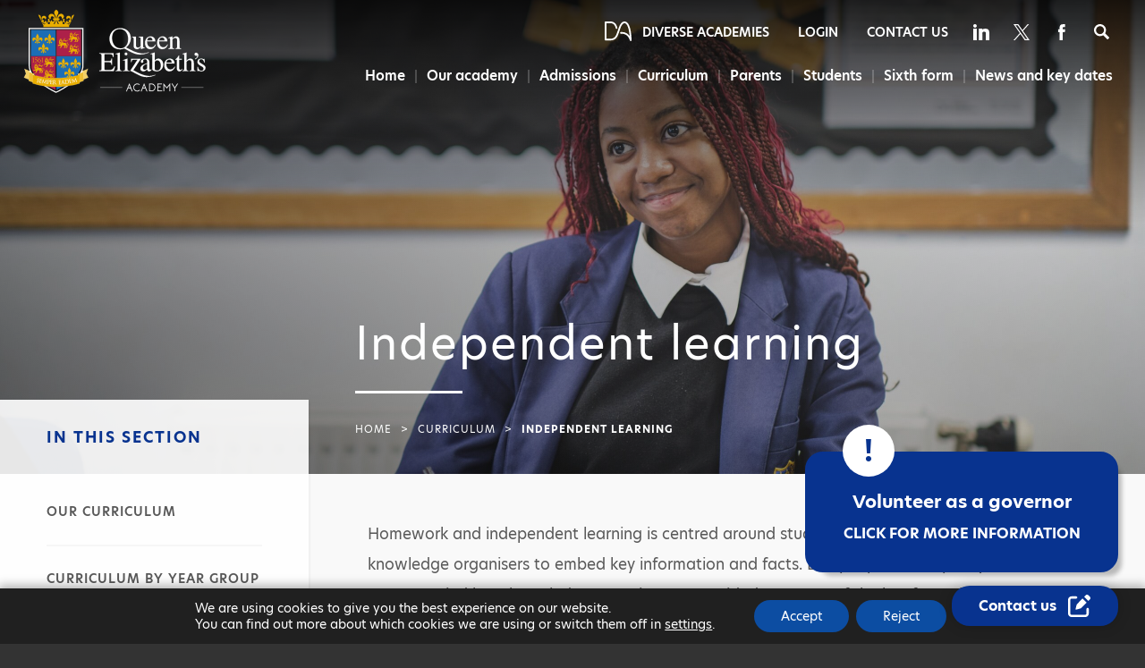

--- FILE ---
content_type: text/html; charset=UTF-8
request_url: https://www.queenelizabeths-ac.org.uk/curriculum/independent-learning/
body_size: 51896
content:
<!DOCTYPE html>

<html lang="en">

<head>

<meta charset="UTF-8" />

<meta name="viewport" content="width=device-width, initial-scale=1, user-scalable=yes, maximum-scale=2">

<link rel="shortcut icon" type="image/x-icon" href="https://www.queenelizabeths-ac.org.uk/wp-content/themes/madebycoda-queenelizabeth/favicon.ico">
<link rel="apple-touch-icon" sizes="114x114" href="https://www.queenelizabeths-ac.org.uk/wp-content/themes/madebycoda-queenelizabeth/114.jpg" />
<link rel="apple-touch-icon" sizes="72x72" href="https://www.queenelizabeths-ac.org.uk/wp-content/themes/madebycoda-queenelizabeth/72.jpg" />
<link rel="apple-touch-icon" href="https://www.queenelizabeths-ac.org.uk/wp-content/themes/madebycoda-queenelizabeth/200.jpg" />

<script>(function(html){html.className = html.className.replace(/\bno-js\b/,'js')})(document.documentElement);</script>
	<style>img:is([sizes="auto" i], [sizes^="auto," i]) { contain-intrinsic-size: 3000px 1500px }</style>
	
	<!-- This site is optimized with the Yoast SEO plugin v26.8 - https://yoast.com/product/yoast-seo-wordpress/ -->
	<title>Independent learning - Queen Elizabeth’s Academy</title>
	<link rel="canonical" href="https://www.queenelizabeths-ac.org.uk/curriculum/independent-learning/" />
	<meta property="og:locale" content="en_GB" />
	<meta property="og:type" content="article" />
	<meta property="og:title" content="Independent learning - Queen Elizabeth’s Academy" />
	<meta property="og:url" content="https://www.queenelizabeths-ac.org.uk/curriculum/independent-learning/" />
	<meta property="og:site_name" content="Queen Elizabeth’s Academy" />
	<meta property="article:modified_time" content="2025-11-14T14:21:42+00:00" />
	<meta name="twitter:card" content="summary_large_image" />
	<meta name="twitter:label1" content="Estimated reading time" />
	<meta name="twitter:data1" content="2 minutes" />
	<meta name="twitter:label2" content="Written by" />
	<meta name="twitter:data2" content="I D" />
	<script type="application/ld+json" class="yoast-schema-graph">{"@context":"https://schema.org","@graph":[{"@type":"WebPage","@id":"https://www.queenelizabeths-ac.org.uk/curriculum/independent-learning/","url":"https://www.queenelizabeths-ac.org.uk/curriculum/independent-learning/","name":"Independent learning - Queen Elizabeth’s Academy","isPartOf":{"@id":"https://www.queenelizabeths-ac.org.uk/#website"},"datePublished":"2018-06-06T18:16:38+00:00","dateModified":"2025-11-14T14:21:42+00:00","breadcrumb":{"@id":"https://www.queenelizabeths-ac.org.uk/curriculum/independent-learning/#breadcrumb"},"inLanguage":"en-GB","potentialAction":[{"@type":"ReadAction","target":["https://www.queenelizabeths-ac.org.uk/curriculum/independent-learning/"]}]},{"@type":"BreadcrumbList","@id":"https://www.queenelizabeths-ac.org.uk/curriculum/independent-learning/#breadcrumb","itemListElement":[{"@type":"ListItem","position":1,"name":"Home","item":"https://www.queenelizabeths-ac.org.uk/"},{"@type":"ListItem","position":2,"name":"Curriculum","item":"https://www.queenelizabeths-ac.org.uk/curriculum/"},{"@type":"ListItem","position":3,"name":"Independent learning"}]},{"@type":"WebSite","@id":"https://www.queenelizabeths-ac.org.uk/#website","url":"https://www.queenelizabeths-ac.org.uk/","name":"Queen Elizabeth’s Academy","description":"","potentialAction":[{"@type":"SearchAction","target":{"@type":"EntryPoint","urlTemplate":"https://www.queenelizabeths-ac.org.uk/?s={search_term_string}"},"query-input":{"@type":"PropertyValueSpecification","valueRequired":true,"valueName":"search_term_string"}}],"inLanguage":"en-GB"}]}</script>
	<!-- / Yoast SEO plugin. -->



<!-- Search Engine Optimization by Rank Math PRO - https://rankmath.com/ -->
<title>Independent learning - Queen Elizabeth’s Academy</title>
<meta name="robots" content="follow, index, max-snippet:-1, max-video-preview:-1, max-image-preview:large"/>
<link rel="canonical" href="https://www.queenelizabeths-ac.org.uk/curriculum/independent-learning/" />
<meta property="og:locale" content="en_GB" />
<meta property="og:type" content="article" />
<meta property="og:title" content="Independent learning - Queen Elizabeth’s Academy" />
<meta property="og:url" content="https://www.queenelizabeths-ac.org.uk/curriculum/independent-learning/" />
<meta property="og:site_name" content="Queen Elizabeth’s Academy" />
<meta property="og:updated_time" content="2025-11-14T14:21:42+00:00" />
<meta property="article:published_time" content="2018-06-06T19:16:38+01:00" />
<meta property="article:modified_time" content="2025-11-14T14:21:42+00:00" />
<meta name="twitter:card" content="summary_large_image" />
<meta name="twitter:title" content="Independent learning - Queen Elizabeth’s Academy" />
<meta name="twitter:label1" content="Time to read" />
<meta name="twitter:data1" content="1 minute" />
<script type="application/ld+json" class="rank-math-schema-pro">{"@context":"https://schema.org","@graph":[{"@type":"Organization","@id":"https://www.queenelizabeths-ac.org.uk/#organization","name":"Queen Elizabeth\u2019s Academy","url":"https://www.queenelizabeths-ac.org.uk"},{"@type":"WebSite","@id":"https://www.queenelizabeths-ac.org.uk/#website","url":"https://www.queenelizabeths-ac.org.uk","name":"Queen Elizabeth\u2019s Academy","publisher":{"@id":"https://www.queenelizabeths-ac.org.uk/#organization"},"inLanguage":"en-GB"},{"@type":"WebPage","@id":"https://www.queenelizabeths-ac.org.uk/curriculum/independent-learning/#webpage","url":"https://www.queenelizabeths-ac.org.uk/curriculum/independent-learning/","name":"Independent learning - Queen Elizabeth\u2019s Academy","datePublished":"2018-06-06T19:16:38+01:00","dateModified":"2025-11-14T14:21:42+00:00","isPartOf":{"@id":"https://www.queenelizabeths-ac.org.uk/#website"},"inLanguage":"en-GB"},{"@type":"Person","@id":"https://www.queenelizabeths-ac.org.uk/author/ldaly/","name":"I D","url":"https://www.queenelizabeths-ac.org.uk/author/ldaly/","image":{"@type":"ImageObject","@id":"https://secure.gravatar.com/avatar/5f17b0c7b2320ccb7e1f71db450c7f445a636ff1932f9e190b3dbb61b2e87bbb?s=96&amp;d=mm&amp;r=g","url":"https://secure.gravatar.com/avatar/5f17b0c7b2320ccb7e1f71db450c7f445a636ff1932f9e190b3dbb61b2e87bbb?s=96&amp;d=mm&amp;r=g","caption":"I D","inLanguage":"en-GB"},"worksFor":{"@id":"https://www.queenelizabeths-ac.org.uk/#organization"}},{"@type":"Article","headline":"Independent learning - Queen Elizabeth\u2019s Academy","datePublished":"2018-06-06T19:16:38+01:00","dateModified":"2025-11-14T14:21:42+00:00","author":{"@id":"https://www.queenelizabeths-ac.org.uk/author/ldaly/","name":"I D"},"publisher":{"@id":"https://www.queenelizabeths-ac.org.uk/#organization"},"description":"Homework and independent learning is\u00a0centred around students utilising their\u00a0academy knowledge organisers to embed key information and facts. Every topic in every subject is accompanied by a knowledge organiser, a one-sided summary of the key facts they need to learn, with the option for students to further their knowledge of these subject independently, using the document as a key starting point.","name":"Independent learning - Queen Elizabeth\u2019s Academy","@id":"https://www.queenelizabeths-ac.org.uk/curriculum/independent-learning/#richSnippet","isPartOf":{"@id":"https://www.queenelizabeths-ac.org.uk/curriculum/independent-learning/#webpage"},"inLanguage":"en-GB","mainEntityOfPage":{"@id":"https://www.queenelizabeths-ac.org.uk/curriculum/independent-learning/#webpage"}}]}</script>
<!-- /Rank Math WordPress SEO plugin -->

<link rel='dns-prefetch' href='//www.queenelizabeths-ac.org.uk' />
<link rel="alternate" type="application/rss+xml" title="Queen Elizabeth’s Academy &raquo; Feed" href="https://www.queenelizabeths-ac.org.uk/feed/" />
<link rel="alternate" type="application/rss+xml" title="Queen Elizabeth’s Academy &raquo; Comments Feed" href="https://www.queenelizabeths-ac.org.uk/comments/feed/" />
		<style>
			.lazyload,
			.lazyloading {
				max-width: 100%;
			}
		</style>
		<link rel='stylesheet' id='wpmf-bakery-style-css' href='https://www.queenelizabeths-ac.org.uk/wp-content/plugins/wp-media-folder/assets/css/vc_style.css?ver=6.1.9' type='text/css' media='all' />
<link rel='stylesheet' id='wpmf-bakery-display-gallery-style-css' href='https://www.queenelizabeths-ac.org.uk/wp-content/plugins/wp-media-folder/assets/css/display-gallery/style-display-gallery.css?ver=6.1.9' type='text/css' media='all' />
<link rel='stylesheet' id='wp-block-library-css' href='https://www.queenelizabeths-ac.org.uk/wp-includes/css/dist/block-library/style.min.css?ver=6.8.3' type='text/css' media='all' />
<style id='classic-theme-styles-inline-css' type='text/css'>
/*! This file is auto-generated */
.wp-block-button__link{color:#fff;background-color:#32373c;border-radius:9999px;box-shadow:none;text-decoration:none;padding:calc(.667em + 2px) calc(1.333em + 2px);font-size:1.125em}.wp-block-file__button{background:#32373c;color:#fff;text-decoration:none}
</style>
<style id='co-authors-plus-coauthors-style-inline-css' type='text/css'>
.wp-block-co-authors-plus-coauthors.is-layout-flow [class*=wp-block-co-authors-plus]{display:inline}

</style>
<style id='co-authors-plus-avatar-style-inline-css' type='text/css'>
.wp-block-co-authors-plus-avatar :where(img){height:auto;max-width:100%;vertical-align:bottom}.wp-block-co-authors-plus-coauthors.is-layout-flow .wp-block-co-authors-plus-avatar :where(img){vertical-align:middle}.wp-block-co-authors-plus-avatar:is(.alignleft,.alignright){display:table}.wp-block-co-authors-plus-avatar.aligncenter{display:table;margin-inline:auto}

</style>
<style id='co-authors-plus-image-style-inline-css' type='text/css'>
.wp-block-co-authors-plus-image{margin-bottom:0}.wp-block-co-authors-plus-image :where(img){height:auto;max-width:100%;vertical-align:bottom}.wp-block-co-authors-plus-coauthors.is-layout-flow .wp-block-co-authors-plus-image :where(img){vertical-align:middle}.wp-block-co-authors-plus-image:is(.alignfull,.alignwide) :where(img){width:100%}.wp-block-co-authors-plus-image:is(.alignleft,.alignright){display:table}.wp-block-co-authors-plus-image.aligncenter{display:table;margin-inline:auto}

</style>
<link rel='stylesheet' id='wpmf-gallery-popup-style-css' href='https://www.queenelizabeths-ac.org.uk/wp-content/plugins/wp-media-folder/assets/css/display-gallery/magnific-popup.css?ver=0.9.9' type='text/css' media='all' />
<link rel='stylesheet' id='wpmf-gallery-style-css' href='https://www.queenelizabeths-ac.org.uk/wp-content/plugins/wp-media-folder/assets/css/display-gallery/style-display-gallery.css?ver=6.1.9' type='text/css' media='all' />
<link rel='stylesheet' id='wpmf-slick-style-css' href='https://www.queenelizabeths-ac.org.uk/wp-content/plugins/wp-media-folder/assets/js/slick/slick.css?ver=6.1.9' type='text/css' media='all' />
<link rel='stylesheet' id='wpmf-slick-theme-style-css' href='https://www.queenelizabeths-ac.org.uk/wp-content/plugins/wp-media-folder/assets/js/slick/slick-theme.css?ver=6.1.9' type='text/css' media='all' />
<style id='global-styles-inline-css' type='text/css'>
:root{--wp--preset--aspect-ratio--square: 1;--wp--preset--aspect-ratio--4-3: 4/3;--wp--preset--aspect-ratio--3-4: 3/4;--wp--preset--aspect-ratio--3-2: 3/2;--wp--preset--aspect-ratio--2-3: 2/3;--wp--preset--aspect-ratio--16-9: 16/9;--wp--preset--aspect-ratio--9-16: 9/16;--wp--preset--color--black: #000000;--wp--preset--color--cyan-bluish-gray: #abb8c3;--wp--preset--color--white: #ffffff;--wp--preset--color--pale-pink: #f78da7;--wp--preset--color--vivid-red: #cf2e2e;--wp--preset--color--luminous-vivid-orange: #ff6900;--wp--preset--color--luminous-vivid-amber: #fcb900;--wp--preset--color--light-green-cyan: #7bdcb5;--wp--preset--color--vivid-green-cyan: #00d084;--wp--preset--color--pale-cyan-blue: #8ed1fc;--wp--preset--color--vivid-cyan-blue: #0693e3;--wp--preset--color--vivid-purple: #9b51e0;--wp--preset--gradient--vivid-cyan-blue-to-vivid-purple: linear-gradient(135deg,rgba(6,147,227,1) 0%,rgb(155,81,224) 100%);--wp--preset--gradient--light-green-cyan-to-vivid-green-cyan: linear-gradient(135deg,rgb(122,220,180) 0%,rgb(0,208,130) 100%);--wp--preset--gradient--luminous-vivid-amber-to-luminous-vivid-orange: linear-gradient(135deg,rgba(252,185,0,1) 0%,rgba(255,105,0,1) 100%);--wp--preset--gradient--luminous-vivid-orange-to-vivid-red: linear-gradient(135deg,rgba(255,105,0,1) 0%,rgb(207,46,46) 100%);--wp--preset--gradient--very-light-gray-to-cyan-bluish-gray: linear-gradient(135deg,rgb(238,238,238) 0%,rgb(169,184,195) 100%);--wp--preset--gradient--cool-to-warm-spectrum: linear-gradient(135deg,rgb(74,234,220) 0%,rgb(151,120,209) 20%,rgb(207,42,186) 40%,rgb(238,44,130) 60%,rgb(251,105,98) 80%,rgb(254,248,76) 100%);--wp--preset--gradient--blush-light-purple: linear-gradient(135deg,rgb(255,206,236) 0%,rgb(152,150,240) 100%);--wp--preset--gradient--blush-bordeaux: linear-gradient(135deg,rgb(254,205,165) 0%,rgb(254,45,45) 50%,rgb(107,0,62) 100%);--wp--preset--gradient--luminous-dusk: linear-gradient(135deg,rgb(255,203,112) 0%,rgb(199,81,192) 50%,rgb(65,88,208) 100%);--wp--preset--gradient--pale-ocean: linear-gradient(135deg,rgb(255,245,203) 0%,rgb(182,227,212) 50%,rgb(51,167,181) 100%);--wp--preset--gradient--electric-grass: linear-gradient(135deg,rgb(202,248,128) 0%,rgb(113,206,126) 100%);--wp--preset--gradient--midnight: linear-gradient(135deg,rgb(2,3,129) 0%,rgb(40,116,252) 100%);--wp--preset--font-size--small: 13px;--wp--preset--font-size--medium: 20px;--wp--preset--font-size--large: 36px;--wp--preset--font-size--x-large: 42px;--wp--preset--spacing--20: 0.44rem;--wp--preset--spacing--30: 0.67rem;--wp--preset--spacing--40: 1rem;--wp--preset--spacing--50: 1.5rem;--wp--preset--spacing--60: 2.25rem;--wp--preset--spacing--70: 3.38rem;--wp--preset--spacing--80: 5.06rem;--wp--preset--shadow--natural: 6px 6px 9px rgba(0, 0, 0, 0.2);--wp--preset--shadow--deep: 12px 12px 50px rgba(0, 0, 0, 0.4);--wp--preset--shadow--sharp: 6px 6px 0px rgba(0, 0, 0, 0.2);--wp--preset--shadow--outlined: 6px 6px 0px -3px rgba(255, 255, 255, 1), 6px 6px rgba(0, 0, 0, 1);--wp--preset--shadow--crisp: 6px 6px 0px rgba(0, 0, 0, 1);}:where(.is-layout-flex){gap: 0.5em;}:where(.is-layout-grid){gap: 0.5em;}body .is-layout-flex{display: flex;}.is-layout-flex{flex-wrap: wrap;align-items: center;}.is-layout-flex > :is(*, div){margin: 0;}body .is-layout-grid{display: grid;}.is-layout-grid > :is(*, div){margin: 0;}:where(.wp-block-columns.is-layout-flex){gap: 2em;}:where(.wp-block-columns.is-layout-grid){gap: 2em;}:where(.wp-block-post-template.is-layout-flex){gap: 1.25em;}:where(.wp-block-post-template.is-layout-grid){gap: 1.25em;}.has-black-color{color: var(--wp--preset--color--black) !important;}.has-cyan-bluish-gray-color{color: var(--wp--preset--color--cyan-bluish-gray) !important;}.has-white-color{color: var(--wp--preset--color--white) !important;}.has-pale-pink-color{color: var(--wp--preset--color--pale-pink) !important;}.has-vivid-red-color{color: var(--wp--preset--color--vivid-red) !important;}.has-luminous-vivid-orange-color{color: var(--wp--preset--color--luminous-vivid-orange) !important;}.has-luminous-vivid-amber-color{color: var(--wp--preset--color--luminous-vivid-amber) !important;}.has-light-green-cyan-color{color: var(--wp--preset--color--light-green-cyan) !important;}.has-vivid-green-cyan-color{color: var(--wp--preset--color--vivid-green-cyan) !important;}.has-pale-cyan-blue-color{color: var(--wp--preset--color--pale-cyan-blue) !important;}.has-vivid-cyan-blue-color{color: var(--wp--preset--color--vivid-cyan-blue) !important;}.has-vivid-purple-color{color: var(--wp--preset--color--vivid-purple) !important;}.has-black-background-color{background-color: var(--wp--preset--color--black) !important;}.has-cyan-bluish-gray-background-color{background-color: var(--wp--preset--color--cyan-bluish-gray) !important;}.has-white-background-color{background-color: var(--wp--preset--color--white) !important;}.has-pale-pink-background-color{background-color: var(--wp--preset--color--pale-pink) !important;}.has-vivid-red-background-color{background-color: var(--wp--preset--color--vivid-red) !important;}.has-luminous-vivid-orange-background-color{background-color: var(--wp--preset--color--luminous-vivid-orange) !important;}.has-luminous-vivid-amber-background-color{background-color: var(--wp--preset--color--luminous-vivid-amber) !important;}.has-light-green-cyan-background-color{background-color: var(--wp--preset--color--light-green-cyan) !important;}.has-vivid-green-cyan-background-color{background-color: var(--wp--preset--color--vivid-green-cyan) !important;}.has-pale-cyan-blue-background-color{background-color: var(--wp--preset--color--pale-cyan-blue) !important;}.has-vivid-cyan-blue-background-color{background-color: var(--wp--preset--color--vivid-cyan-blue) !important;}.has-vivid-purple-background-color{background-color: var(--wp--preset--color--vivid-purple) !important;}.has-black-border-color{border-color: var(--wp--preset--color--black) !important;}.has-cyan-bluish-gray-border-color{border-color: var(--wp--preset--color--cyan-bluish-gray) !important;}.has-white-border-color{border-color: var(--wp--preset--color--white) !important;}.has-pale-pink-border-color{border-color: var(--wp--preset--color--pale-pink) !important;}.has-vivid-red-border-color{border-color: var(--wp--preset--color--vivid-red) !important;}.has-luminous-vivid-orange-border-color{border-color: var(--wp--preset--color--luminous-vivid-orange) !important;}.has-luminous-vivid-amber-border-color{border-color: var(--wp--preset--color--luminous-vivid-amber) !important;}.has-light-green-cyan-border-color{border-color: var(--wp--preset--color--light-green-cyan) !important;}.has-vivid-green-cyan-border-color{border-color: var(--wp--preset--color--vivid-green-cyan) !important;}.has-pale-cyan-blue-border-color{border-color: var(--wp--preset--color--pale-cyan-blue) !important;}.has-vivid-cyan-blue-border-color{border-color: var(--wp--preset--color--vivid-cyan-blue) !important;}.has-vivid-purple-border-color{border-color: var(--wp--preset--color--vivid-purple) !important;}.has-vivid-cyan-blue-to-vivid-purple-gradient-background{background: var(--wp--preset--gradient--vivid-cyan-blue-to-vivid-purple) !important;}.has-light-green-cyan-to-vivid-green-cyan-gradient-background{background: var(--wp--preset--gradient--light-green-cyan-to-vivid-green-cyan) !important;}.has-luminous-vivid-amber-to-luminous-vivid-orange-gradient-background{background: var(--wp--preset--gradient--luminous-vivid-amber-to-luminous-vivid-orange) !important;}.has-luminous-vivid-orange-to-vivid-red-gradient-background{background: var(--wp--preset--gradient--luminous-vivid-orange-to-vivid-red) !important;}.has-very-light-gray-to-cyan-bluish-gray-gradient-background{background: var(--wp--preset--gradient--very-light-gray-to-cyan-bluish-gray) !important;}.has-cool-to-warm-spectrum-gradient-background{background: var(--wp--preset--gradient--cool-to-warm-spectrum) !important;}.has-blush-light-purple-gradient-background{background: var(--wp--preset--gradient--blush-light-purple) !important;}.has-blush-bordeaux-gradient-background{background: var(--wp--preset--gradient--blush-bordeaux) !important;}.has-luminous-dusk-gradient-background{background: var(--wp--preset--gradient--luminous-dusk) !important;}.has-pale-ocean-gradient-background{background: var(--wp--preset--gradient--pale-ocean) !important;}.has-electric-grass-gradient-background{background: var(--wp--preset--gradient--electric-grass) !important;}.has-midnight-gradient-background{background: var(--wp--preset--gradient--midnight) !important;}.has-small-font-size{font-size: var(--wp--preset--font-size--small) !important;}.has-medium-font-size{font-size: var(--wp--preset--font-size--medium) !important;}.has-large-font-size{font-size: var(--wp--preset--font-size--large) !important;}.has-x-large-font-size{font-size: var(--wp--preset--font-size--x-large) !important;}
:where(.wp-block-post-template.is-layout-flex){gap: 1.25em;}:where(.wp-block-post-template.is-layout-grid){gap: 1.25em;}
:where(.wp-block-columns.is-layout-flex){gap: 2em;}:where(.wp-block-columns.is-layout-grid){gap: 2em;}
:root :where(.wp-block-pullquote){font-size: 1.5em;line-height: 1.6;}
</style>
<link rel='stylesheet' id='netsposts_css-css' href='https://www.queenelizabeths-ac.org.uk/wp-content/plugins/network-posts-extended/css/net_posts_extended.css?ver=1.0.0' type='text/css' media='all' />
<link rel='stylesheet' id='netsposts_star_css-css' href='https://www.queenelizabeths-ac.org.uk/wp-content/plugins/network-posts-extended/css/fontawesome-stars.css?ver=6.8.3' type='text/css' media='all' />
<link rel='stylesheet' id='twentyfifteen-style-css' href='https://www.queenelizabeths-ac.org.uk/wp-content/themes/madebycoda-queenelizabeth/style.css?ver=6.8.3' type='text/css' media='all' />
<!--[if lt IE 9]>
<link rel='stylesheet' id='twentyfifteen-ie-css' href='https://www.queenelizabeths-ac.org.uk/wp-content/themes/madebycoda/css/ie.css?ver=20141010' type='text/css' media='all' />
<![endif]-->
<!--[if lt IE 8]>
<link rel='stylesheet' id='twentyfifteen-ie7-css' href='https://www.queenelizabeths-ac.org.uk/wp-content/themes/madebycoda/css/ie7.css?ver=20141010' type='text/css' media='all' />
<![endif]-->
<link rel='stylesheet' id='vc_plugin_table_style_css-css' href='https://www.queenelizabeths-ac.org.uk/wp-content/plugins/easy-tables-vc/assets/css/style.min.css?ver=2.2.0' type='text/css' media='all' />
<link rel='stylesheet' id='vc_plugin_themes_css-css' href='https://www.queenelizabeths-ac.org.uk/wp-content/plugins/easy-tables-vc/assets/css/themes.min.css?ver=2.2.0' type='text/css' media='all' />
<link rel='stylesheet' id='js_composer_front-css' href='https://www.queenelizabeths-ac.org.uk/wp-content/plugins/js_composer/assets/css/js_composer.min.css?ver=8.7.1' type='text/css' media='all' />
<link rel='stylesheet' id='moove_gdpr_frontend-css' href='https://www.queenelizabeths-ac.org.uk/wp-content/plugins/gdpr-cookie-compliance/dist/styles/gdpr-main-nf.css?ver=5.0.9' type='text/css' media='all' />
<style id='moove_gdpr_frontend-inline-css' type='text/css'>
				#moove_gdpr_cookie_modal .moove-gdpr-modal-content .moove-gdpr-tab-main h3.tab-title, 
				#moove_gdpr_cookie_modal .moove-gdpr-modal-content .moove-gdpr-tab-main span.tab-title,
				#moove_gdpr_cookie_modal .moove-gdpr-modal-content .moove-gdpr-modal-left-content #moove-gdpr-menu li a, 
				#moove_gdpr_cookie_modal .moove-gdpr-modal-content .moove-gdpr-modal-left-content #moove-gdpr-menu li button,
				#moove_gdpr_cookie_modal .moove-gdpr-modal-content .moove-gdpr-modal-left-content .moove-gdpr-branding-cnt a,
				#moove_gdpr_cookie_modal .moove-gdpr-modal-content .moove-gdpr-modal-footer-content .moove-gdpr-button-holder a.mgbutton, 
				#moove_gdpr_cookie_modal .moove-gdpr-modal-content .moove-gdpr-modal-footer-content .moove-gdpr-button-holder button.mgbutton,
				#moove_gdpr_cookie_modal .cookie-switch .cookie-slider:after, 
				#moove_gdpr_cookie_modal .cookie-switch .slider:after, 
				#moove_gdpr_cookie_modal .switch .cookie-slider:after, 
				#moove_gdpr_cookie_modal .switch .slider:after,
				#moove_gdpr_cookie_info_bar .moove-gdpr-info-bar-container .moove-gdpr-info-bar-content p, 
				#moove_gdpr_cookie_info_bar .moove-gdpr-info-bar-container .moove-gdpr-info-bar-content p a,
				#moove_gdpr_cookie_info_bar .moove-gdpr-info-bar-container .moove-gdpr-info-bar-content a.mgbutton, 
				#moove_gdpr_cookie_info_bar .moove-gdpr-info-bar-container .moove-gdpr-info-bar-content button.mgbutton,
				#moove_gdpr_cookie_modal .moove-gdpr-modal-content .moove-gdpr-tab-main .moove-gdpr-tab-main-content h1, 
				#moove_gdpr_cookie_modal .moove-gdpr-modal-content .moove-gdpr-tab-main .moove-gdpr-tab-main-content h2, 
				#moove_gdpr_cookie_modal .moove-gdpr-modal-content .moove-gdpr-tab-main .moove-gdpr-tab-main-content h3, 
				#moove_gdpr_cookie_modal .moove-gdpr-modal-content .moove-gdpr-tab-main .moove-gdpr-tab-main-content h4, 
				#moove_gdpr_cookie_modal .moove-gdpr-modal-content .moove-gdpr-tab-main .moove-gdpr-tab-main-content h5, 
				#moove_gdpr_cookie_modal .moove-gdpr-modal-content .moove-gdpr-tab-main .moove-gdpr-tab-main-content h6,
				#moove_gdpr_cookie_modal .moove-gdpr-modal-content.moove_gdpr_modal_theme_v2 .moove-gdpr-modal-title .tab-title,
				#moove_gdpr_cookie_modal .moove-gdpr-modal-content.moove_gdpr_modal_theme_v2 .moove-gdpr-tab-main h3.tab-title, 
				#moove_gdpr_cookie_modal .moove-gdpr-modal-content.moove_gdpr_modal_theme_v2 .moove-gdpr-tab-main span.tab-title,
				#moove_gdpr_cookie_modal .moove-gdpr-modal-content.moove_gdpr_modal_theme_v2 .moove-gdpr-branding-cnt a {
					font-weight: inherit				}
			#moove_gdpr_cookie_modal,#moove_gdpr_cookie_info_bar,.gdpr_cookie_settings_shortcode_content{font-family:inherit}#moove_gdpr_save_popup_settings_button{background-color:#373737;color:#fff}#moove_gdpr_save_popup_settings_button:hover{background-color:#000}#moove_gdpr_cookie_info_bar .moove-gdpr-info-bar-container .moove-gdpr-info-bar-content a.mgbutton,#moove_gdpr_cookie_info_bar .moove-gdpr-info-bar-container .moove-gdpr-info-bar-content button.mgbutton{background-color:#0c4da2}#moove_gdpr_cookie_modal .moove-gdpr-modal-content .moove-gdpr-modal-footer-content .moove-gdpr-button-holder a.mgbutton,#moove_gdpr_cookie_modal .moove-gdpr-modal-content .moove-gdpr-modal-footer-content .moove-gdpr-button-holder button.mgbutton,.gdpr_cookie_settings_shortcode_content .gdpr-shr-button.button-green{background-color:#0c4da2;border-color:#0c4da2}#moove_gdpr_cookie_modal .moove-gdpr-modal-content .moove-gdpr-modal-footer-content .moove-gdpr-button-holder a.mgbutton:hover,#moove_gdpr_cookie_modal .moove-gdpr-modal-content .moove-gdpr-modal-footer-content .moove-gdpr-button-holder button.mgbutton:hover,.gdpr_cookie_settings_shortcode_content .gdpr-shr-button.button-green:hover{background-color:#fff;color:#0c4da2}#moove_gdpr_cookie_modal .moove-gdpr-modal-content .moove-gdpr-modal-close i,#moove_gdpr_cookie_modal .moove-gdpr-modal-content .moove-gdpr-modal-close span.gdpr-icon{background-color:#0c4da2;border:1px solid #0c4da2}#moove_gdpr_cookie_info_bar span.moove-gdpr-infobar-allow-all.focus-g,#moove_gdpr_cookie_info_bar span.moove-gdpr-infobar-allow-all:focus,#moove_gdpr_cookie_info_bar button.moove-gdpr-infobar-allow-all.focus-g,#moove_gdpr_cookie_info_bar button.moove-gdpr-infobar-allow-all:focus,#moove_gdpr_cookie_info_bar span.moove-gdpr-infobar-reject-btn.focus-g,#moove_gdpr_cookie_info_bar span.moove-gdpr-infobar-reject-btn:focus,#moove_gdpr_cookie_info_bar button.moove-gdpr-infobar-reject-btn.focus-g,#moove_gdpr_cookie_info_bar button.moove-gdpr-infobar-reject-btn:focus,#moove_gdpr_cookie_info_bar span.change-settings-button.focus-g,#moove_gdpr_cookie_info_bar span.change-settings-button:focus,#moove_gdpr_cookie_info_bar button.change-settings-button.focus-g,#moove_gdpr_cookie_info_bar button.change-settings-button:focus{-webkit-box-shadow:0 0 1px 3px #0c4da2;-moz-box-shadow:0 0 1px 3px #0c4da2;box-shadow:0 0 1px 3px #0c4da2}#moove_gdpr_cookie_modal .moove-gdpr-modal-content .moove-gdpr-modal-close i:hover,#moove_gdpr_cookie_modal .moove-gdpr-modal-content .moove-gdpr-modal-close span.gdpr-icon:hover,#moove_gdpr_cookie_info_bar span[data-href]>u.change-settings-button{color:#0c4da2}#moove_gdpr_cookie_modal .moove-gdpr-modal-content .moove-gdpr-modal-left-content #moove-gdpr-menu li.menu-item-selected a span.gdpr-icon,#moove_gdpr_cookie_modal .moove-gdpr-modal-content .moove-gdpr-modal-left-content #moove-gdpr-menu li.menu-item-selected button span.gdpr-icon{color:inherit}#moove_gdpr_cookie_modal .moove-gdpr-modal-content .moove-gdpr-modal-left-content #moove-gdpr-menu li a span.gdpr-icon,#moove_gdpr_cookie_modal .moove-gdpr-modal-content .moove-gdpr-modal-left-content #moove-gdpr-menu li button span.gdpr-icon{color:inherit}#moove_gdpr_cookie_modal .gdpr-acc-link{line-height:0;font-size:0;color:transparent;position:absolute}#moove_gdpr_cookie_modal .moove-gdpr-modal-content .moove-gdpr-modal-close:hover i,#moove_gdpr_cookie_modal .moove-gdpr-modal-content .moove-gdpr-modal-left-content #moove-gdpr-menu li a,#moove_gdpr_cookie_modal .moove-gdpr-modal-content .moove-gdpr-modal-left-content #moove-gdpr-menu li button,#moove_gdpr_cookie_modal .moove-gdpr-modal-content .moove-gdpr-modal-left-content #moove-gdpr-menu li button i,#moove_gdpr_cookie_modal .moove-gdpr-modal-content .moove-gdpr-modal-left-content #moove-gdpr-menu li a i,#moove_gdpr_cookie_modal .moove-gdpr-modal-content .moove-gdpr-tab-main .moove-gdpr-tab-main-content a:hover,#moove_gdpr_cookie_info_bar.moove-gdpr-dark-scheme .moove-gdpr-info-bar-container .moove-gdpr-info-bar-content a.mgbutton:hover,#moove_gdpr_cookie_info_bar.moove-gdpr-dark-scheme .moove-gdpr-info-bar-container .moove-gdpr-info-bar-content button.mgbutton:hover,#moove_gdpr_cookie_info_bar.moove-gdpr-dark-scheme .moove-gdpr-info-bar-container .moove-gdpr-info-bar-content a:hover,#moove_gdpr_cookie_info_bar.moove-gdpr-dark-scheme .moove-gdpr-info-bar-container .moove-gdpr-info-bar-content button:hover,#moove_gdpr_cookie_info_bar.moove-gdpr-dark-scheme .moove-gdpr-info-bar-container .moove-gdpr-info-bar-content span.change-settings-button:hover,#moove_gdpr_cookie_info_bar.moove-gdpr-dark-scheme .moove-gdpr-info-bar-container .moove-gdpr-info-bar-content button.change-settings-button:hover,#moove_gdpr_cookie_info_bar.moove-gdpr-dark-scheme .moove-gdpr-info-bar-container .moove-gdpr-info-bar-content u.change-settings-button:hover,#moove_gdpr_cookie_info_bar span[data-href]>u.change-settings-button,#moove_gdpr_cookie_info_bar.moove-gdpr-dark-scheme .moove-gdpr-info-bar-container .moove-gdpr-info-bar-content a.mgbutton.focus-g,#moove_gdpr_cookie_info_bar.moove-gdpr-dark-scheme .moove-gdpr-info-bar-container .moove-gdpr-info-bar-content button.mgbutton.focus-g,#moove_gdpr_cookie_info_bar.moove-gdpr-dark-scheme .moove-gdpr-info-bar-container .moove-gdpr-info-bar-content a.focus-g,#moove_gdpr_cookie_info_bar.moove-gdpr-dark-scheme .moove-gdpr-info-bar-container .moove-gdpr-info-bar-content button.focus-g,#moove_gdpr_cookie_info_bar.moove-gdpr-dark-scheme .moove-gdpr-info-bar-container .moove-gdpr-info-bar-content a.mgbutton:focus,#moove_gdpr_cookie_info_bar.moove-gdpr-dark-scheme .moove-gdpr-info-bar-container .moove-gdpr-info-bar-content button.mgbutton:focus,#moove_gdpr_cookie_info_bar.moove-gdpr-dark-scheme .moove-gdpr-info-bar-container .moove-gdpr-info-bar-content a:focus,#moove_gdpr_cookie_info_bar.moove-gdpr-dark-scheme .moove-gdpr-info-bar-container .moove-gdpr-info-bar-content button:focus,#moove_gdpr_cookie_info_bar.moove-gdpr-dark-scheme .moove-gdpr-info-bar-container .moove-gdpr-info-bar-content span.change-settings-button.focus-g,span.change-settings-button:focus,button.change-settings-button.focus-g,button.change-settings-button:focus,#moove_gdpr_cookie_info_bar.moove-gdpr-dark-scheme .moove-gdpr-info-bar-container .moove-gdpr-info-bar-content u.change-settings-button.focus-g,#moove_gdpr_cookie_info_bar.moove-gdpr-dark-scheme .moove-gdpr-info-bar-container .moove-gdpr-info-bar-content u.change-settings-button:focus{color:#0c4da2}#moove_gdpr_cookie_modal .moove-gdpr-branding.focus-g span,#moove_gdpr_cookie_modal .moove-gdpr-modal-content .moove-gdpr-tab-main a.focus-g,#moove_gdpr_cookie_modal .moove-gdpr-modal-content .moove-gdpr-tab-main .gdpr-cd-details-toggle.focus-g{color:#0c4da2}#moove_gdpr_cookie_modal.gdpr_lightbox-hide{display:none}
</style>
<script type="text/javascript" src="https://code.jquery.com/jquery-2.2.0.min.js?ver=3.7.1" id="jquery-core-js"></script>
<script></script><link rel="https://api.w.org/" href="https://www.queenelizabeths-ac.org.uk/wp-json/" /><link rel="alternate" title="JSON" type="application/json" href="https://www.queenelizabeths-ac.org.uk/wp-json/wp/v2/pages/8206" /><link rel="EditURI" type="application/rsd+xml" title="RSD" href="https://www.queenelizabeths-ac.org.uk/xmlrpc.php?rsd" />
<meta name="generator" content="WordPress 6.8.3" />
<link rel='shortlink' href='https://www.queenelizabeths-ac.org.uk/?p=8206' />
<link rel="alternate" title="oEmbed (JSON)" type="application/json+oembed" href="https://www.queenelizabeths-ac.org.uk/wp-json/oembed/1.0/embed?url=https%3A%2F%2Fwww.queenelizabeths-ac.org.uk%2Fcurriculum%2Findependent-learning%2F" />
<link rel="alternate" title="oEmbed (XML)" type="text/xml+oembed" href="https://www.queenelizabeths-ac.org.uk/wp-json/oembed/1.0/embed?url=https%3A%2F%2Fwww.queenelizabeths-ac.org.uk%2Fcurriculum%2Findependent-learning%2F&#038;format=xml" />
		<script>
			document.documentElement.className = document.documentElement.className.replace('no-js', 'js');
		</script>
				<style>
			.no-js img.lazyload {
				display: none;
			}

			figure.wp-block-image img.lazyloading {
				min-width: 150px;
			}

			.lazyload,
			.lazyloading {
				--smush-placeholder-width: 100px;
				--smush-placeholder-aspect-ratio: 1/1;
				width: var(--smush-image-width, var(--smush-placeholder-width)) !important;
				aspect-ratio: var(--smush-image-aspect-ratio, var(--smush-placeholder-aspect-ratio)) !important;
			}

						.lazyload, .lazyloading {
				opacity: 0;
			}

			.lazyloaded {
				opacity: 1;
				transition: opacity 400ms;
				transition-delay: 0ms;
			}

					</style>
		<meta name="generator" content="Powered by WPBakery Page Builder - drag and drop page builder for WordPress."/>
<noscript><style> .wpb_animate_when_almost_visible { opacity: 1; }</style></noscript>
<link rel="stylesheet" type="text/css" href="https://www.queenelizabeths-ac.org.uk/wp-content/themes/madebycoda/css/navigation.css" media="screen" />
<link rel="stylesheet" type="text/css" href="https://www.queenelizabeths-ac.org.uk/wp-content/themes/madebycoda/css/responsive.css" media="screen" />	
<link rel="stylesheet" id="genericons-css" href="https://www.queenelizabeths-ac.org.uk/wp-content/themes/madebycoda-new/genericons/genericons.css" media="all">

<link rel="stylesheet" href="https://use.typekit.net/kji3ous.css">

<style>

 {
display: none !important;
}
	
#content h1,
#content h2, 
#content h3, 
.columns h3,
#content h4 
h2, 
.type-page h1,
#content p a:link,
#content p a:visited,
#content li a:link,
#content li a:visited,
footer.site-footer h2,
.search h2 a:link,
.search h2 a:visited,
.vc_gitem-post-data-source-post_date,
#show-hide h3 a:link,
#show-hide h3 a:visited,
blockquote,
#news-events h2.title,
#content a[href$=".pdf"],
#content a[href$=".doc"],
.vc_table_content a:link,
.vc_table_content a:visited,
.news h2 a:link,.news h2 a:visited,
.regular.slider article .date,
body.smaller #menu-toggle,
.alert,
.vc_toggle_title h4    {
		color: #08338f;
	}

blockquote, .feedbackurl,
.call-1,
.call-3  {
		background: #08338f;
	}

blockquote p {
color: #FFF !important;
}

body.smaller .white {
		fill: #08338f;
	}

.governors-template-default #large-image,
.post-template-default #large-image,
.our_people-template-default #large-image,
.tax-event-venue #large-image,
.ceo_blog-template-default #large-image,
.single-event #large-image {
background: #08338f;
background-color: #08338f;
}

table tr.vc-th td, .fc-event {
		background: #08338f !important;
	}

.fc-event {
border-color: #08338f !important;
}

table td {
border: 1px solid #08338f52 !important;
}

.vc_btn3.vc_btn3-color-blue, .vc_btn3.vc_btn3-color-blue.vc_btn3-style-flat,
.vc_btn3.vc_btn3-color-blue:hover, .vc_btn3.vc_btn3-color-blue.vc_btn3-style-flat:hover,
.vc_btn3.vc_btn3-color-juicy-pink,
.vc_btn3.vc_btn3-color-juicy-pink.vc_btn3-style-flat,
.vc_btn3.vc_btn3-color-juicy-pink:hover, 
.vc_btn3.vc_btn3-color-juicy-pink.vc_btn3-style-flat:hover,
#content .tour,
#cta,
.row.next {
		background: #08338f !important;
	}

#sidebar1 h3 {
		color: #08338f;
	}

#sidebar1 .current_page_parent a:link,
#sidebar1 .current_page_parent a:visited {
		color: #08338f;
	}

nav#navigation .sub-menu {
border-bottom: 4px solid #08338f;
}

#news-events .button a:link,
#news-events .button a:visited {
		color: #08338f;
	border: 2px solid #08338f; 
	}

#news-events .button a:hover, #announcement  {
		background: #08338f;
	border: 2px solid #08338f;
	}

#content .tour:after {
border-left-color: #08338f !important;
}

.call-2 {
	background:  !important; 
}

.vc-th td  {
		color: #08338f;
	}

/*--- Other ---*/

#content a[href$=".pdf"] {
background: url(https://www.queenelizabeths-ac.org.uk/wp-content/themes/madebycoda-queenelizabeth/pdf.svg) no-repeat;
background-size: 35px 45px;
text-decoration:  none;
}

#content a[href$=".doc"],
#content a[href$=".docx"] {
background: url(https://www.queenelizabeths-ac.org.uk/wp-content/themes/madebycoda-queenelizabeth/word.svg) no-repeat !important;
background-size: 35px 45px !important;
text-decoration:  none;
}

#content a[href$=".ppt"],
#content a[href$=".pptx"] {
background: url(https://www.queenelizabeths-ac.org.uk/wp-content/themes/madebycoda-queenelizabeth/ppt.svg) no-repeat !important;
background-size: 35px 45px !important;
text-decoration:  none;
}

#welcome,
#community,
section#why-study .box,
.full {
background: ;
}

#welcome .button a,
section.cta,
#hero .buttons .button a {
background: ;
}

#course-offer h2,
#why-study h2,
#latest-news h2 {
color: ;
}

</style>

<link href="https://fonts.googleapis.com/css?family=Poppins:400,500,600,700" rel="stylesheet">
</head>

<body id="front-page" class="wp-singular page-template-default page page-id-8206 page-child parent-pageid-7755 wp-theme-madebycoda wp-child-theme-madebycoda-queenelizabeth wpb-js-composer js-comp-ver-8.7.1 vc_responsive">

<a class="screen-reader-text skip-link" href="#content">Skip to content</a>

<div id="wrapper" class="independent-learning curriculum">


<header id="masthead" role="banner"><div class="container">

<div class="logo"><a class="logo_img" href="https://www.queenelizabeths-ac.org.uk" aria-label="Diverse Academies Logo">

<svg viewBox="0 0 1734.75 803.15"><g id="Layer_3" data-name="Layer 3"><path class="cls-1" d="M10.7,565.54s28.68,15.2,59.11,21.66V671c-33-6.92-63.07-22.66-63.07-22.66l18.39-37.18Z"/><polygon class="cls-2" points="69.81 587.2 55.39 595.85 60.23 605.89 69.82 605.89 69.81 587.2"/><path class="cls-3" d="M611.71,565.54S583,580.74,552.6,587.2V671c33-6.92,63.07-22.66,63.07-22.66l-18.39-37.18Z"/><polygon class="cls-4" points="552.6 587.2 567.02 595.85 562.18 605.89 550.42 605.82 552.6 587.2"/><path class="cls-5" d="M182.2,123.27l-3.86,1.88a33,33,0,0,0,7.79,11.78c3.43,3.22,7.13,6.17,10.64,9.18a5.33,5.33,0,0,1,1.77-.88c8-.58,14.42-4.46,20.1-9.75,8-7.41,13.64-16.46,18.61-26.21-2.89-2-4.72-4.65-4.55-8.32a8.48,8.48,0,0,1,2.68-6,8.85,8.85,0,0,1,12.29.1c3.71,3.68,3.37,9-1.26,13.81l10.81,13.23.56-.24c.92-7.9,5-13.68,11.81-18.22-.48,5.32.46,9.9,4.26,13.39a10,10,0,0,0,8,2.31,11.84,11.84,0,0,0,10.36-12.78c-2.44,0-4.92,0-7.39,0-2.23,0-2.5-.41-2.48-2.63,0-4,.1-8,0-12.07,0-1.91.85-2.72,2.6-2.75,2.28,0,4.56,0,7.2,0-.32-1.61-.5-3-.88-4.29A20.67,20.67,0,0,0,281.45,72c-9.26-5.2-19.91-.19-21.93,10.55-.72,3.81-.2,7.84-.22,11.78,0,.55.14,1.1.25,2-9.54-3.68-17.33-9-19.7-19.23-2.31-10,.93-18.63,9.05-25,14-11,33.47-7.81,43.55,6.86,5.21,7.58,7.4,16.17,8.68,25.09.64,4.43.6,4.44,5.13,4.29.31,0,.62,0,1.11-.1.18-5.72.13-11.36-1.31-16.9-2-7.73-5.85-14.67-9.39-21.74-3-5.93-5-12-3.9-18.78A25.75,25.75,0,0,1,300,16.88c3.74-3.8,7.88-7.21,12.07-11,4.08,3.62,8.09,6.71,11.56,10.33,8.91,9.28,10.4,19.31,4.95,31-2.51,5.37-5.21,10.66-7.68,16a46.13,46.13,0,0,0-4.12,19.71c0,1.71,0,3.42,0,5.37a38.22,38.22,0,0,0,4.81-.08c.43,0,1-1,1.07-1.58.9-6.32,1.89-12.64,4.33-18.59,3.31-8.11,8-15.14,16.08-19.26a30.77,30.77,0,0,1,33.81,4.53c8.84,7.8,13.52,25.72-1.7,37.37a32.69,32.69,0,0,1-10.64,5.5,32.49,32.49,0,0,0,.28-13.48c-1.44-7.12-6.29-11.83-13-12.72a14.33,14.33,0,0,0-8.35,1.58c-6.29,3.08-11.57,11.31-11.12,17.51,2,0,4,0,6.05,0,3.1.11,3.55.6,3.55,3.61,0,3.83,0,7.66,0,11.49,0,1.74-.71,2.44-2.39,2.42-2.54,0-5.08,0-7.59,0a11.85,11.85,0,0,0,11.33,12.86c7.38.2,12.2-6.35,11.31-15.77,6.84,4.51,10.94,10.39,11.87,18.76a75.32,75.32,0,0,0,11.5-14c-4.16-6.47-3.8-11.43,1-14.54A8.87,8.87,0,0,1,391,96.31c3,4.35,1.6,9.28-3.74,13,.52,1,1,2.08,1.61,3.13,5,9.28,10.67,18,18.81,24.91,5.13,4.34,10.87,7.33,17.72,7.88.63.05,1.22.62,1.84,1,2.9-2.43,6.05-5,9.14-7.67a35.18,35.18,0,0,0,8.9-12.08,6.9,6.9,0,0,0,.36-.89c0-.1,0-.24-.05-.56l-3.53-1.67c-2.71,3.26-5.09,6.51-7.85,9.39A23.44,23.44,0,0,1,420,140.08a14.87,14.87,0,0,1-15-7.76c-3.15-6.41-2.21-12.37,2.71-17.17A18.47,18.47,0,0,1,419.34,110c-3.35,7.68-2.41,12.52,2.9,15,4.76,2.23,9.94.16,12.65-5.19-1.79-.91-3.57-1.87-5.4-2.72-1.58-.74-1.79-1.81-1.08-3.27,1.25-2.58,2.47-5.18,3.71-7.77,1-2,1.7-2.29,3.78-1.41,1.63.69,3.22,1.48,4.82,2.23,3.5-6.71.24-16.83-6.34-20a11.71,11.71,0,0,0-13.27,2.41,23.25,23.25,0,0,0-5.64,9.87c-.15.48-.27,1-.48,1.73a25,25,0,0,1-7.15-11.07c-3.81-12.12,5-24.2,18.06-24.9,14.1-.76,24.88,8.88,25.85,23,.49,7.1-1.1,13.82-3.24,20.48-.2.6-.38,1.21-.64,2l4,1.93c3.56-6.49,5.92-13.16,6.05-20.47.07-4.66,0-9.32,0-14,0-9.76,4.43-16.61,13.47-20.24,3.57-1.44,7.37-2.32,11.06-3.46l.28.52L431.9,161l2.67.25c0,1.85,0,3.73,0,5.61,0,1.64.57,4-.27,4.75-1,.89-3.23.47-4.93.47H189.67V161.31l2.59-.36L141.36,54.49c1.74.34,3.21.53,4.64.92a59.82,59.82,0,0,1,6,1.89c9.72,3.82,14.2,10.41,14.34,20.87.07,5.87,0,11.74.34,17.59s2.86,11.19,5.59,16.61l3.89-1.83c-1.07-4.11-2.27-8-3.06-12-1.5-7.43-1.21-14.77,2.43-21.62,7-13.16,26.58-16.27,36.4-5.84,5.91,6.27,7.07,14.41,2.9,22.29a84.6,84.6,0,0,1-5.22,7.72c-1.3-2.93-2.26-5.47-3.54-7.85a13.37,13.37,0,0,0-8.6-7.1c-5.26-1.34-10.59,1.12-13.32,6.25a17.16,17.16,0,0,0-.87,14.58c1.8-.84,3.44-1.68,5.13-2.38,2-.83,2.68-.51,3.62,1.43,1.27,2.65,2.51,5.31,3.79,8a2,2,0,0,1-1.08,3.1c-1.84.86-3.63,1.81-5.43,2.72,2.4,5.25,7.77,7.44,12.56,5.24,5.38-2.47,6.39-7.62,2.84-15.22,6.31,1,11.48,3.51,14.59,9.08,3,5.38,1.95,10.77-1.46,15.5s-8.5,6.32-14.23,5.59c-6-.77-10.73-4-14.71-8.29C186.54,129.12,184.54,126.23,182.2,123.27Zm200,21.37a11.06,11.06,0,1,0-11-11A11,11,0,0,0,382.15,144.64Zm-139.65,0a11.05,11.05,0,1,0-11.12-11A11,11,0,0,0,242.5,144.64Zm84.51-2.1,12.82-3.36a82.28,82.28,0,0,1-6.58-5.56c-6.32-6.64-9.19-14.85-10.36-23.77-.54-4.11-.55-4.06-4.75-4-1.3,0-1.61.52-1.59,1.71.1,6,.73,11.86,3,17.43C321.85,130.74,324.37,136.37,327,142.54Zm-19.59-36.63c-1.53,0-2.92.06-4.3,0-1.17-.06-1.52.41-1.62,1.53-1.18,12.77-5.48,23.91-17.08,31.71l12.87,3.26c1.5-3.61,2.79-6.79,4.13-10,1.17-2.76,2.54-5.44,3.55-8.25A45.13,45.13,0,0,0,307.42,105.91Z"/><path class="cls-6" d="M569.67,202.41V180.19H51.47v10.7h0V531.27h-.07v5.32a121.37,121.37,0,0,0,4.52,32.24,158.58,158.58,0,0,0,13.35,32.76,225.88,225.88,0,0,0,21.21,32.12,335.44,335.44,0,0,0,29.18,32.45,477.09,477.09,0,0,0,36.15,31.9c14,11.25,28.78,22,43.58,32,17.11,11.59,34.11,22.13,50.05,31.41,19.65,11.45,37.82,21.07,52.67,28.43,6.11,3,10.73,1.71,11,1.63h0v0l4.47-1.06,1.12-.4c14.8-7.32,32.95-16.92,52.59-28.36,16-9.3,33-19.87,50.17-31.5,14.83-10,29.62-20.79,43.69-32.06a479.43,479.43,0,0,0,36.22-32,335.78,335.78,0,0,0,29.2-32.46,226.79,226.79,0,0,0,21.24-32.13,159.18,159.18,0,0,0,13.36-32.76,120.82,120.82,0,0,0,4.52-32.22V202.41Zm-10.6,334.18A110.14,110.14,0,0,1,555,566a147.74,147.74,0,0,1-12.49,30.56,216.83,216.83,0,0,1-20.23,30.64A327,327,0,0,1,494,658.59a470.23,470.23,0,0,1-35.43,31.25c-14,11.19-28.49,21.76-43,31.57-16.77,11.36-33.63,21.81-49.55,31.08-19.21,11.19-36.95,20.59-51.47,27.79l-4.07,1-.23,0h0c-.15,0-1.11.2-3.41-.93-14.66-7.26-32.61-16.77-52.05-28.09-15.89-9.26-32.71-19.68-49.43-31-14.45-9.79-28.94-20.33-42.87-31.49a468.24,468.24,0,0,1-35.36-31.2,324,324,0,0,1-28.26-31.4,216.09,216.09,0,0,1-20.22-30.63A148,148,0,0,1,66.14,566a110.82,110.82,0,0,1-4.08-27.39V190.89h497Z"/><path class="cls-7" d="M73.55,536.59c0,96.76,155.18,191.85,232.74,230.91V445.39H73.55Z"/><path class="cls-8" d="M315.23,198h-.17V767.35c77.61-39.06,232.49-134.25,232.49-230.76v-91.2H315.23Z"/><rect class="cls-9" x="73.55" y="197.98" width="232.74" height="247.41"/><rect class="cls-10" x="315.23" y="197.98" width="232.33" height="247.41"/><path class="cls-5" d="M298.73,514.81a8,8,0,0,0-4.87-4.41,8.83,8.83,0,0,1-5.4-5.3,1.22,1.22,0,0,1,.14-1.33,6.22,6.22,0,0,0,1.13-3.39,3.72,3.72,0,0,0-1.26-3.26c.07.95.16,1.89-.87,2.58.27-2,.2-3.81-1.84-5.07,0,1.62.2,3.08-.63,4.62-.06-2-.36-2.55-1.32-2.86-.18,1.44-.38,2.9-.54,4.36-.13,1.15,0,2.43,1,3,1.5.78,2,2.11,2.5,3.48a6.72,6.72,0,0,0,.66,1.2,11,11,0,0,0,5.66,4.42,5.33,5.33,0,0,1,3.64,6.3,5.13,5.13,0,0,1-4.78,4.37,4.81,4.81,0,0,1-5.36-3.85,31.78,31.78,0,0,1-.67-3.88c-.3-2.37-.42-4.77-1.42-7a7.42,7.42,0,0,0-6.06-4.6,11.85,11.85,0,0,0-5.62.72.88.88,0,0,1-1.16-.29,10.59,10.59,0,0,0-3.94-2.87,19.77,19.77,0,0,0-7.12-1.5c-4.29-.19-8.59-.34-12.87-.65a11.76,11.76,0,0,1-6.79-2.45,3.45,3.45,0,0,1-.36-.42c2.37.26,3.58-.61,3.16-2.2a6.67,6.67,0,0,1-4.12-2.12c2.24.33,3.53-.75,3-2.47a4.32,4.32,0,0,1-4.31-1.38l-25.12,28.35c-.11-1.07-.2-2-.32-3.08-1.14,1.29-2.13,2.35-3.06,3.46a1.19,1.19,0,0,1-1.18.46c-1.76-.23-3.52-.48-5.28-.62-2.5-.2-4.83.2-6.64,2.15a4.72,4.72,0,0,0-.92,5.3c.54-.87,1-1.84,2.31-1.56-.61,2.23-.26,3.43,1.06,3.79.63-2,.8-2.23,1.6-2.21l.35,2.49-6.68,7.55,1.68,1.46.59-.63,7.53-8.5c1.75-2,1.75-2,4.32-1.3a25.47,25.47,0,0,0,8.38.83c.89-.07,1.78-.22,2.47-.3.19,2.55.38,5.05.55,7.56a13.67,13.67,0,0,1-.87,6.48,1,1,0,0,1-1.39.73,8.56,8.56,0,0,0-4.38,0,2.53,2.53,0,0,0-1.87,1.84l1.68.24c-1.4.55-2.53,1.23-2.8,3,1-.77,1.79-.45,2.68-.12a13.17,13.17,0,0,0,3.23.85,35.68,35.68,0,0,0,4.26-.09,5.79,5.79,0,0,0,4.58-2.48,18.31,18.31,0,0,0,1.65-2.47q2.37-4.4,4.63-8.84a6.89,6.89,0,0,0,.69-2c.23-1.5.34-3,.51-4.63,3.63-.15,6.87-1.8,10.17-3.31a22.86,22.86,0,0,1,3.26-1.14,19.63,19.63,0,0,1,5.43-.68c.06.12.1.17.1.22q0,.36,0,.72a9.69,9.69,0,0,0,4.4,8.33c.46.32,1,.6,1.42.92a4.83,4.83,0,0,1,2.22,3.14,7.31,7.31,0,0,1-1.95,6.23c-.12.14-.47.13-.7.12a29.62,29.62,0,0,0-3-.2,2.85,2.85,0,0,0-2.83,2.11l1.4.37,0,.21c-1.45.37-2.78.88-3.11,2.78a2.87,2.87,0,0,1,3.49.12,2.44,2.44,0,0,0,1.07.33c1.38.18,2.76.34,4.15.46,3.61.32,5.93-1.39,7.26-4.64.16-.4.36-.79.48-1.2.61-2.08,1.23-4.16,1.79-6.26.88-3.29.58-4.87-2.55-6.87-2.25-1.43-3.56-3.68-4.65-6.16,1.48,1.07,2.83,2.13,4.27,3.05a39.56,39.56,0,0,0,4.51,2.48c1.56.7,3.23,1.16,4.82,1.79a5.4,5.4,0,0,1,3.63,5.6,11.23,11.23,0,0,1-1.75,5.21,1.07,1.07,0,0,1-1.21.62,8.69,8.69,0,0,0-4.29.37,3.52,3.52,0,0,0-2.23,2.18,1.82,1.82,0,0,1,2.09.39c-2.05.34-2.85,1-3.05,2.52a3.76,3.76,0,0,1,2.88.32,5,5,0,0,0,1.52.49c2,.14,4.06.24,6.1.27a5,5,0,0,0,4.57-2.75,31.85,31.85,0,0,0,3.82-9,5.27,5.27,0,0,0-.65-4.31c-.61-.92-1.16-1.88-1.81-2.76-2.15-2.92-4.33-5.82-6.5-8.72a9.18,9.18,0,0,1-2-4.93,14.83,14.83,0,0,0-.36-2.39c-.37-1.63-.8-3.25-1.23-5,.71-.17,1.48-.4,2.27-.52,3.45-.55,5.76.91,6.68,4.27a30.82,30.82,0,0,1,.62,3.32c.33,2.06.54,4.15,1,6.18a6.74,6.74,0,0,0,3.29,4.49,8,8,0,0,0,9.18-.82A8.33,8.33,0,0,0,298.73,514.81Z"/><path class="cls-5" d="M210.09,472v.89h19.78c.14,0,.32,0,.41,0s0-.26,0-.39V472l-.22,0q2.1-4.4,4.19-8.77l0,0c-.31.09-.62.17-.92.29a1.66,1.66,0,0,0-1.11,1.67c0,.38,0,.77,0,1.15a3.56,3.56,0,0,1-.5,1.69l-.32-.16c0-.07,0-.12,0-.17a4.41,4.41,0,0,0,.27-1.69,2,2,0,0,0-2.14-1.9,1.6,1.6,0,0,0-1.49,2.06,2.08,2.08,0,0,0,.59.91l0-.14a2,2,0,0,1,.47-.82,1,1,0,0,1,1.09-.2,1.31,1.31,0,0,1,.53,1.66l-.4-.19c-.17-.07-.23-.05-.31.12l-.31.64a.17.17,0,0,0,.09.27l.45.22a.78.78,0,0,1-1.05.43c-.44-.2-.51-.6-.24-1.24a1.53,1.53,0,0,0-.95.43,1.14,1.14,0,0,0-.23,1.42,1.26,1.26,0,0,0,1.24.64,1.94,1.94,0,0,0,1.17-.61c.23-.24.42-.51.65-.78l.29.14s0,0,0,0l0,.07a2.87,2.87,0,0,1-.73,1l-.76.63a.55.55,0,0,0-.15-.08,2.5,2.5,0,0,1-1.46-.65,6.9,6.9,0,0,1-1.55-2.05c-.05-.09-.09-.18-.13-.26.44-.31.55-.72.3-1.08a.73.73,0,0,0-1-.2c-.4.26-.42.67-.08,1.2a6.11,6.11,0,0,1-.95,1.16,2.07,2.07,0,0,0-1-1.55c.07.78-.32,1.32-.93,1.3a1,1,0,0,1-.94-1.06h.63c.14,0,.2-.05.2-.2,0-.31,0-.63,0-.94s0-.29-.29-.3h-.5a1.73,1.73,0,0,1,.92-1.45,1.27,1.27,0,0,1,.69-.13,1.25,1.25,0,0,1,1.07,1.05,2.6,2.6,0,0,1,0,1.11,2.62,2.62,0,0,0,.88-.45,2,2,0,0,0,.14-3.08,2.53,2.53,0,0,0-2.79-.38,2.86,2.86,0,0,0-1.33,1.59,6.64,6.64,0,0,0-.36,1.54.2.2,0,0,1-.08.13h-.4v-.44a3.82,3.82,0,0,1,.34-1.63c.2-.44.43-.88.63-1.32a2.09,2.09,0,0,0-.41-2.56c-.28-.29-.61-.55-.95-.85-.35.31-.69.6-1,.91a2.09,2.09,0,0,0-.59,1.15,2.55,2.55,0,0,0,.32,1.55,9.51,9.51,0,0,1,.78,1.79,5,5,0,0,1,.1,1.39h-.09c-.37,0-.37,0-.42-.35a4.75,4.75,0,0,0-.72-2.07A2.46,2.46,0,0,0,215,463a1.94,1.94,0,0,0-.75,2.07,2.3,2.3,0,0,0,1.63,1.58,1.37,1.37,0,0,1,0-.16,5.21,5.21,0,0,1,0-1,1.2,1.2,0,0,1,1.8-.88,1.73,1.73,0,0,1,.82,1.07,3.09,3.09,0,0,1,.07.35H218c-.15,0-.22.07-.22.23q0,.5,0,1c0,.19,0,.22.21.22h.61a1,1,0,0,1-.86,1.06.83.83,0,0,1-.66-.19,1.23,1.23,0,0,1-.35-1.11,2,2,0,0,0-1,1.51l0,0-.9-1.1a.77.77,0,0,0,.11-1.14.73.73,0,0,0-1,0,.68.68,0,0,0-.22.49.77.77,0,0,0,.38.68,7.58,7.58,0,0,1-1.54,2.17,2.74,2.74,0,0,1-1.66.8s-.1.05-.14.07c-.29-.25-.6-.49-.88-.75a2.61,2.61,0,0,1-.64-1l.32-.15c.19.24.35.48.55.69a2,2,0,0,0,1.21.69,1.19,1.19,0,0,0,1.18-.46,1.13,1.13,0,0,0,.12-1.28,1.55,1.55,0,0,0-1.21-.75c.3.62.21,1-.23,1.25a.77.77,0,0,1-1-.43l.45-.22a.17.17,0,0,0,.09-.26c-.11-.22-.21-.44-.31-.65s-.14-.19-.3-.12l-.42.19a1.37,1.37,0,0,1,.07-1.2,1,1,0,0,1,1.1-.52,1.16,1.16,0,0,1,.71.59c.1.2.18.41.29.65.15-.22.31-.42.43-.64a1.52,1.52,0,0,0-.24-1.84,1.94,1.94,0,0,0-3,.48,2.64,2.64,0,0,0-.21,1.79c.07.33.17.65.26,1l-.32.15a3.33,3.33,0,0,1-.46-1.37c0-.48,0-1,0-1.45a1.68,1.68,0,0,0-1.19-1.72,2.81,2.81,0,0,0-.49-.16l-.38-.08c1.4,3,2.8,5.86,4.2,8.79Zm15.89-3.2a.91.91,0,1,1,0,1.82.9.9,0,0,1-.9-.9A.91.91,0,0,1,226,468.77Zm-5.29-1.38c.35,0,.35,0,.39.33a3.4,3.4,0,0,0,.86,2,6.75,6.75,0,0,0,.54.46l-1.06.28c-.21-.51-.42-1-.61-1.45a3.9,3.9,0,0,1-.25-1.44C220.56,467.44,220.58,467.4,220.69,467.39Zm-1.37.13c0-.09,0-.13.13-.13h.36a3.79,3.79,0,0,1-.2,1.5c-.09.24-.2.46-.3.68s-.21.53-.34.83l-1.06-.27A3.29,3.29,0,0,0,219.32,467.52Zm-4.87,1.25a.92.92,0,0,1,.91.92.92.92,0,0,1-1.83,0A.92.92,0,0,1,214.45,468.77Z"/><path class="cls-5" d="M211.55,473.41v.73h-.73c0,.17,0,.33,0,.49s0,.22.21.22h18.39c.18,0,.32-.09.33-.26a4,4,0,0,0,0-.49l-.45,0h-.45v-.73Z"/><path class="cls-5" d="M223.36,490.06c-1-1.13-4-1.13-5,.05A3.75,3.75,0,0,0,223.36,490.06Z"/><path class="cls-5" d="M256.34,459.37a.5.5,0,0,0-.08-.26,1.48,1.48,0,0,1,.22-2,1.58,1.58,0,0,1,.62-.39,11.1,11.1,0,0,1,1.61-.29,4.25,4.25,0,0,1,1.93.25,1.45,1.45,0,0,1,.93,2.11l-.21.44.06,0a2.27,2.27,0,0,0,.65-1.32,1.56,1.56,0,0,0-.23-.82,2.53,2.53,0,0,0-1.4-1,5.43,5.43,0,0,0-2.91-.06,2.81,2.81,0,0,0-1.47.85,1.62,1.62,0,0,0,.14,2.31A.55.55,0,0,0,256.34,459.37Z"/><path class="cls-5" d="M253.85,464.51a1.57,1.57,0,0,0,.93-.31l-.58.09a1.68,1.68,0,0,1-1.93-1.55,4.07,4.07,0,0,1,1.1-3.11,1.79,1.79,0,0,1,2.37-.32l.39.27c-.05-.1-.05-.13-.07-.16a2,2,0,0,0-2.42-.57,2.87,2.87,0,0,0-1.2,1.24,4.16,4.16,0,0,0-.67,2.49C251.9,463.75,252.52,464.63,253.85,464.51Z"/><path class="cls-5" d="M259.9,463.68c0-.05.14-.06.2-.06s.37.07.55.08a2.73,2.73,0,0,0,.5-.05,4.76,4.76,0,0,0-.75-.31c-.18-.06-.3-.14-.26-.38a.68.68,0,0,0-.1-.48.85.85,0,0,1,0-.94c.09-.18.19-.35.29-.53l-.09-.06-.79,1a1.22,1.22,0,0,0-1.3,0c-.26-.34-.42-.74-.84-.93.16.35.32.66.45,1a.55.55,0,0,1,0,.28,3.47,3.47,0,0,0-.2.75c0,.23-.08.34-.28.39l-.7.17a.4.4,0,0,0,.26.11,4.17,4.17,0,0,0,.71-.05.34.34,0,0,1,.31.12,1.85,1.85,0,0,0,.62.39.31.31,0,0,1,.27.34v.86l.09,0c.06-.19.12-.37.16-.56s.06-.4.08-.6A1.38,1.38,0,0,0,259.9,463.68Zm-1,.17a.91.91,0,0,1-1-.94.92.92,0,0,1,1.83,0A1,1,0,0,1,258.91,463.85Z"/><path class="cls-5" d="M260.57,457a2.74,2.74,0,0,0-.64,0,5.65,5.65,0,0,1-2.28,0,1,1,0,0,0-.95.24.86.86,0,0,0-.15,1.09.72.72,0,0,0,.94.2l-.28,0a.52.52,0,0,1-.4-.55.45.45,0,0,1,.5-.38,1.51,1.51,0,0,1,.36.06,3.09,3.09,0,0,0,2.18,0,1.83,1.83,0,0,1,.62-.09.38.38,0,0,1,.43.29.7.7,0,0,1-.12.46,1.53,1.53,0,0,1-.39.25.62.62,0,0,0,.4,0,.82.82,0,0,0,.52-.84A.88.88,0,0,0,260.57,457Z"/><path class="cls-5" d="M253.38,462.31a4,4,0,0,0,.47-.79,9.51,9.51,0,0,0,.27-1.31c.06-.38.2-.52.47-.46s.48.29.38.67c0,0,0,.09,0,.16a.63.63,0,0,0-.08-1,.7.7,0,0,0-1.05,0,2.45,2.45,0,0,0-.35.87,4.18,4.18,0,0,1-.62,1.75,1.06,1.06,0,0,0-.16.34.89.89,0,0,0,.87,1.22.66.66,0,0,0,.66-.81.53.53,0,0,1-.51.49.52.52,0,0,1-.54-.21.65.65,0,0,1,.06-.72A1.7,1.7,0,0,1,253.38,462.31Z"/><path class="cls-5" d="M254.28,465.77a.72.72,0,0,0-.24.83,1.27,1.27,0,0,0,.74.68,3.53,3.53,0,0,1,1.47,1.18,1.06,1.06,0,0,0,.38.31.88.88,0,0,0,1.3-.71.87.87,0,0,0-.26-.51c-.08-.08-.26-.06-.4-.09v.07q.58.11.39.6a.47.47,0,0,1-.74.22,1.87,1.87,0,0,1-.46-.47,2.59,2.59,0,0,0-1.39-1,1.84,1.84,0,0,1-.52-.27.47.47,0,0,1-.13-.59.46.46,0,0,1,.6-.2,1.61,1.61,0,0,1,.28.17l.06,0a1.25,1.25,0,0,0-.24-.27A.72.72,0,0,0,254.28,465.77Z"/><path class="cls-5" d="M260.47,459.19a1,1,0,0,0-1,.32,2,2,0,0,0-.44,1.25,7.3,7.3,0,0,0,0,.81h.09c0-.1,0-.19.06-.29a11.48,11.48,0,0,1,.31-1.15.8.8,0,0,1,1.21-.49,4.09,4.09,0,0,1,.94.66.69.69,0,0,1,.06,1,3,3,0,0,1-.61.57,9.61,9.61,0,0,1-.87.53,2.66,2.66,0,0,0,1.75-.87,1.07,1.07,0,0,0,0-1.43A3,3,0,0,0,260.47,459.19Z"/><path class="cls-5" d="M259.64,467a1,1,0,0,0,.84-1.14,1.46,1.46,0,0,0-.18-.58c-.22-.38-.47-.74-.7-1.11l-.08.05c.07.13.15.25.21.39a6.12,6.12,0,0,1,.38,1.09.73.73,0,0,1-.69.93,3,3,0,0,1-1,0c-.77-.17-1-.62-.71-1.35.1-.27.23-.52.35-.77l.11-.24a3.46,3.46,0,0,0-.91,1.43.92.92,0,0,0,.49,1.09A2.62,2.62,0,0,0,259.64,467Z"/><path class="cls-5" d="M255.74,460.22a1,1,0,0,0,.26,1.54,2.75,2.75,0,0,0,.52.31c.32.13.66.24,1,.35l0-.07a1.36,1.36,0,0,0-.21-.1,3.6,3.6,0,0,1-1.22-.82.71.71,0,0,1-.14-.89,2.21,2.21,0,0,1,1.18-1,.78.78,0,0,1,1,.4,2.94,2.94,0,0,1,.26.72c.07.31.1.63.16.95l.07,0,0,0a3.26,3.26,0,0,0-.31-1.94.89.89,0,0,0-.86-.46A2.33,2.33,0,0,0,255.74,460.22Z"/><path class="cls-5" d="M256.67,465.31a3.28,3.28,0,0,0,1.16-1.18,1,1,0,0,0,0-.19c-.06.06-.09.07-.11.1a3,3,0,0,1-1.29.94.65.65,0,0,1-.88-.26,2.19,2.19,0,0,1-.39-1.51.72.72,0,0,1,.65-.65,1.53,1.53,0,0,1,.37,0l1.22.17s-.05-.07-.09-.09a2.69,2.69,0,0,0-1.84-.31.81.81,0,0,0-.63.68,2.4,2.4,0,0,0,.53,2.06A.94.94,0,0,0,256.67,465.31Z"/><path class="cls-5" d="M254.28,458.46l1.24.23-.66-1,.07-.07.45.6.06-.08.15-.76a5.31,5.31,0,0,0-1.62-.51A2.21,2.21,0,0,1,254.28,458.46Z"/><path class="cls-5" d="M262.89,457.47l0,0-.76,1.14,1.13-.27.33-1.61a2.74,2.74,0,0,0-1.5.54l.16.68Z"/><path class="cls-5" d="M253,465.93l.62-1-1.27.21,0-.07,1-.38-.74-.27a.08.08,0,0,0-.07,0,3.27,3.27,0,0,0-1,1.17A2.3,2.3,0,0,1,253,465.93Z"/><path class="cls-5" d="M258.5,468.89c-.33.45-.34.45-.05.94a5.23,5.23,0,0,0,.4.56.86.86,0,0,0,.22.15c.14-.43.27-.83.43-1.29l-.44-.61c-.08.28-.15.54-.22.8h0v-1A4.55,4.55,0,0,1,258.5,468.89Z"/><path class="cls-5" d="M256.7,460.77a3.64,3.64,0,0,0,.59-.37c.15-.1.3-.22.44-.33l.26.42a.46.46,0,0,0-.08-.63.44.44,0,0,0-.68,0,2.2,2.2,0,0,1-.85.6.62.62,0,0,0-.21.15.56.56,0,0,0,0,.7.36.36,0,0,0,.53,0c-.12-.06-.33-.11-.37-.22S256.52,460.85,256.7,460.77Z"/><path class="cls-5" d="M261.53,461.18a.47.47,0,0,0-.06-.61,4.15,4.15,0,0,0-.34-.24,7.85,7.85,0,0,1-.66-.47.46.46,0,0,0-.66,0,.39.39,0,0,0-.1.55c.09-.11.18-.31.28-.32s.26.16.39.26l.53.41.4.31-.3.32A.42.42,0,0,0,261.53,461.18Z"/><path class="cls-5" d="M259.44,465.93a5.77,5.77,0,0,1-1,0,.52.52,0,0,1-.36-.23c0-.09.07-.25.12-.39-.29,0-.45.18-.37.49a.71.71,0,0,0,.73.5c.26,0,.53,0,.79,0a.65.65,0,0,0,.6-.6.37.37,0,0,0-.37-.41,1.27,1.27,0,0,1,.1.37C259.65,465.79,259.53,465.93,259.44,465.93Z"/><path class="cls-5" d="M256.18,462.89a.34.34,0,0,0-.41-.13c-.34.1-.48.37-.28.67a2.09,2.09,0,0,1,.35,1.06.54.54,0,0,0,.16.32.43.43,0,0,0,.58,0,.32.32,0,0,0,.14-.36c-.11.09-.21.24-.31.24s-.2-.17-.22-.33a.34.34,0,0,1,0-.1,1,1,0,0,0-.25-.83.51.51,0,0,1-.1-.39C255.86,463,256.06,462.93,256.18,462.89Z"/><path class="cls-5" d="M259.48,459.28c-.2-.33-.22-.79-.59-.93l-.56.92.35.55.27-.63H259v.52Z"/><path class="cls-5" d="M256.18,465.56c0,.39-.14.78.09,1.09l.84-.46v-.75l-.54.5,0,0,.17-.45Z"/><path class="cls-5" d="M255,462.38l.74-.21-.53-.4h.58c-.18-.2-.21-.44-.49-.43a1,1,0,0,0-.87.41C254.79,461.84,255,462,255,462.38Z"/><path class="cls-5" d="M262.63,458.7a1.41,1.41,0,0,0-.95.77l.17-.11a1.83,1.83,0,0,1,2.55.28,4,4,0,0,1,1.06,2.68,1.76,1.76,0,0,1-1.61,1.91,8,8,0,0,1-.85,0,1.76,1.76,0,0,0,.66.21,1.86,1.86,0,0,0,2.22-1.59,3.94,3.94,0,0,0-1.53-3.85A1.73,1.73,0,0,0,262.63,458.7Z"/><path class="cls-5" d="M261.36,469.53a3.76,3.76,0,0,0,3-2.51,1.91,1.91,0,0,0-1.46-2.59l.11.1a2.3,2.3,0,0,1,.86.89,1.44,1.44,0,0,1,.14,1.32,3.66,3.66,0,0,1-2.78,2.36,1.67,1.67,0,0,1-1.66-.6,2.16,2.16,0,0,1-.47-1.24H259a.5.5,0,0,1,0,.12A2,2,0,0,0,261.36,469.53Z"/><path class="cls-5" d="M264.22,463.4a.45.45,0,0,1-.58-.32,2,2,0,0,1-.06-.26.52.52,0,0,0,.15.74.81.81,0,0,0,.92,0,.94.94,0,0,0,.41-1,6.4,6.4,0,0,0-.39-.84,2.92,2.92,0,0,1-.44-1.35,1.34,1.34,0,0,0-.11-.48.79.79,0,0,0-.67-.57,1,1,0,0,0-.89.42.44.44,0,0,0,.09.66,1.38,1.38,0,0,1,.21-.57.63.63,0,0,1,.5-.11c.23,0,.26.26.26.44a3.12,3.12,0,0,0,.71,2.09,1.38,1.38,0,0,1,.24.6A.41.41,0,0,1,264.22,463.4Z"/><path class="cls-5" d="M260.34,467.52l.06,0a.49.49,0,0,0-.62.44.8.8,0,0,0,.43.8.71.71,0,0,0,.8,0,2.43,2.43,0,0,0,.52-.44,4.21,4.21,0,0,1,1.32-1.09,4,4,0,0,0,.56-.34.7.7,0,0,0,.2-1,.82.82,0,0,0-1.09-.27c-.11.07-.16.23-.24.35l.09.05.11-.15a.42.42,0,0,1,.53-.08c.14.09.31.23.32.37s-.13.3-.24.41a1.18,1.18,0,0,1-.41.19,2.53,2.53,0,0,0-1.33,1,4.44,4.44,0,0,1-.42.55.44.44,0,0,1-.58.11.77.77,0,0,1-.33-.44C260,467.72,260.14,467.58,260.34,467.52Z"/><path class="cls-5" d="M262.31,462.32a2.41,2.41,0,0,0-2,.37.29.29,0,0,0,.16,0c.42-.06.85-.15,1.28-.17a.63.63,0,0,1,.74.62,2.06,2.06,0,0,1-.55,1.71.57.57,0,0,1-.66.14,2.34,2.34,0,0,1-1.1-.7c-.1-.1-.22-.18-.32-.27l-.05.05a2.76,2.76,0,0,0,1.25,1.21,1,1,0,0,0,1.28-.29,2.75,2.75,0,0,0,.55-1.36C263,462.94,262.78,462.48,262.31,462.32Z"/><path class="cls-5" d="M266.2,465.49a5.77,5.77,0,0,0-.66-.88c-.36-.36-.63-.34-1,0l.75.35,0,.05-1.15-.21.64,1A2.61,2.61,0,0,1,266.2,465.49Z"/><path class="cls-5" d="M261.52,464.16c0,.44-.11.51-.55.37.09.08.15.2.25.25.31.15.61,0,.63-.44a1.38,1.38,0,0,1,.3-.8.67.67,0,0,0,.11-.18.38.38,0,0,0-.15-.53.4.4,0,0,0-.54.06c.12,0,.31.07.33.14a.52.52,0,0,1-.11.37A1.24,1.24,0,0,0,261.52,464.16Z"/><path class="cls-5" d="M260.67,465.62c0,.28-.14.55.16.72a1.07,1.07,0,0,0,.9.2c-.37-.29-.24-.61-.1-.92l-.73-.22.16.53h0Z"/><path class="cls-5" d="M261.85,461.86h.63v.05l-.41.19.52.18a1.42,1.42,0,0,0,.54-1,.62.62,0,0,1-.88,0Z"/><path class="cls-5" d="M206.9,498.33c-2.43,5-2.14,10.84.69,13.19-.53-2.28-1-4.53-.22-6.79a20,20,0,0,0,1.31,2.53c1.47,2.08,3.41,3.85,4.2,6.51L237.53,486c.14.52.23.9.35,1.27s.27.73.46,1.23l6.06-6.81c1.76,2.39,2.83,3.16,5.15,3.52a16.42,16.42,0,0,0,3.29.15,36.45,36.45,0,0,0,9.36-1.89,3.24,3.24,0,0,1,3.41.67c2.91,2.34,5.06,5.12,5.41,9,.12,1.29,0,2.6,0,3.9a10.87,10.87,0,0,0,2-6.23l.24-.13,3.33,2.85c-.43-1.8-.73-3.43-1.22-5a15.57,15.57,0,0,0-5-7.37,4.32,4.32,0,0,1,.51-.22c2.43-.57,4.84-1.24,7.29-1.67a25,25,0,0,1,5-.26,7.56,7.56,0,0,1,6,3c-.36-2-.74-3.93-2.51-5.28A8.32,8.32,0,0,1,291,476l.12-.26a32.42,32.42,0,0,0-3.24-1.46,18.34,18.34,0,0,0-9.39-.09A77.4,77.4,0,0,0,266.59,478a2.41,2.41,0,0,1-1.43,0c-1.23-.38-2.42-.87-3.64-1.28-1.78-.61-3.59-1.11-5.32-1.82a13.76,13.76,0,0,1-2.42-1.58l.15-.33,2.83.26a3,3,0,0,1,1.11-3.12l-.19-.18H255l-.05-.33c.27-.06.54-.15.8-.2a2.21,2.21,0,0,0,.27.12,2.12,2.12,0,0,0,2.43-.79,1.81,1.81,0,0,0,.23-1.45c0,.14-.05.28-.08.42A1.81,1.81,0,0,1,256,469a4.28,4.28,0,0,1-1.82-1.38,2.5,2.5,0,0,1-.55-1.27,1.75,1.75,0,0,1,.85-1.58l.32-.23a.18.18,0,0,0-.15,0,1.94,1.94,0,0,0-1.19,2.88c0,.07.08.12.11.18a2.09,2.09,0,0,1,0,.25s0,0-.05.06l-1.2,1.33-.21-.11.53-3.21a26.32,26.32,0,0,1-3,1.1c-.51.14-.68.34-.67.79,0,.88,0,1.77.11,2.65.06.53,0,.82-.55,1a11,11,0,0,0-1.9,1,6.52,6.52,0,0,0-3.16,5.89,2.05,2.05,0,0,1-.44,1.26c-1.66,1.94-3.38,3.83-5.06,5.75a2.91,2.91,0,0,1-.46.42c-1-2.29-1.76-4.06-2.64-6,.11,0,.44,0,.59-.19a3.63,3.63,0,0,0,.51-.93,8.26,8.26,0,0,0-.77-.31,16.45,16.45,0,0,1-2.4-.79c-.68-.36-1.19-1-1.84-1.43a3.06,3.06,0,0,0-1.52-.51c-5.37,0-10.75.11-16.11-.09a5.26,5.26,0,0,0-5,2.55c-.09.14-.18.26-.28.39-.67.91-1.27,1.9-2.63,1.78.06,1.19.91,1.25,1.75,1.38a8.85,8.85,0,0,0-1.07,6.27c.21,1.35.55,2.68.84,4,.23,1-.14,1.48-1.2,1.38h-.37c-.09,1.08.18,1.33,1.85,1.55-.45.52-.74,1.15-1.21,1.33a11.28,11.28,0,0,1-2.47.4C203.45,498.1,204.31,498.61,206.9,498.33Zm40.44-20c1.07-1.27,2.18-2.49,3.34-3.81,2.17,3.15,5.37,4.68,8.71,6.09-2.7,1-5.37,2-8.29,1.74a4,4,0,0,1-3.84-3.21A1.06,1.06,0,0,1,247.34,478.36Zm-33,7.37a3.64,3.64,0,0,1,3.62.66c.85-1.91-.59-3.41-3.55-3.74.4-1.59,3-3.16,5.51-3.37,3.42-.27,6.54,1.11,7.5,3.36-1.45.12-2.87.33-3.6,1.81a2,2,0,0,0,0,2,3.6,3.6,0,0,1,3.72-.65c.51.18.69.46.5,1s-.41,1-.62,1.57c-.48,1.15-1,2.29-1.45,3.46a2.73,2.73,0,0,1-5,.64c-.06,0-.12,0-.14.06a2.72,2.72,0,0,1-3,1.23,3,3,0,0,1-2.13-2.48,17.21,17.21,0,0,0-.86-2.15c-.33-.76-.69-1.5-1-2.26C213.53,486.22,213.78,485.92,214.35,485.73Z"/><path class="cls-5" d="M298.73,629a8,8,0,0,0-4.87-4.41,8.79,8.79,0,0,1-5.4-5.29,1.24,1.24,0,0,1,.14-1.34,6.19,6.19,0,0,0,1.13-3.39,3.69,3.69,0,0,0-1.26-3.25c.07.94.16,1.88-.87,2.57.27-2,.2-3.81-1.84-5.07,0,1.62.2,3.09-.63,4.62-.06-2-.36-2.54-1.32-2.86-.18,1.45-.38,2.9-.54,4.36-.13,1.15,0,2.43,1,3,1.5.79,2,2.11,2.5,3.48a6.72,6.72,0,0,0,.66,1.2,11.06,11.06,0,0,0,5.66,4.43,5.32,5.32,0,0,1,3.64,6.29,5.15,5.15,0,0,1-4.78,4.38,4.83,4.83,0,0,1-5.36-3.86,31.45,31.45,0,0,1-.67-3.88c-.3-2.37-.42-4.77-1.42-7a7.41,7.41,0,0,0-6.06-4.59,11.6,11.6,0,0,0-5.62.72.87.87,0,0,1-1.16-.3,10.68,10.68,0,0,0-3.94-2.86,19.56,19.56,0,0,0-7.12-1.5c-4.29-.2-8.59-.34-12.87-.66a11.74,11.74,0,0,1-6.79-2.44,3.45,3.45,0,0,1-.36-.42c2.37.25,3.58-.62,3.16-2.21a6.62,6.62,0,0,1-4.12-2.12c2.24.33,3.53-.75,3-2.47a4.3,4.3,0,0,1-4.31-1.38l-25.12,28.35c-.11-1.07-.2-2-.32-3.08-1.14,1.29-2.13,2.36-3.06,3.46a1.17,1.17,0,0,1-1.18.46c-1.76-.23-3.52-.48-5.28-.62-2.5-.2-4.83.21-6.64,2.16a4.71,4.71,0,0,0-.92,5.3c.54-.88,1-1.85,2.31-1.56-.61,2.23-.26,3.43,1.06,3.78.63-2,.8-2.23,1.6-2.2.11.79.22,1.55.35,2.48l-6.68,7.55,1.68,1.46c.23-.24.41-.42.59-.62l7.53-8.5c1.75-2,1.75-2,4.32-1.31a25.47,25.47,0,0,0,8.38.83c.89-.06,1.78-.21,2.47-.3.19,2.56.38,5.06.55,7.56a13.67,13.67,0,0,1-.87,6.48,1,1,0,0,1-1.39.73,8.56,8.56,0,0,0-4.38,0,2.53,2.53,0,0,0-1.87,1.84l1.68.25c-1.4.54-2.53,1.22-2.8,3a2.41,2.41,0,0,1,2.68-.12,12.74,12.74,0,0,0,3.23.85,37.9,37.9,0,0,0,4.26-.08,5.82,5.82,0,0,0,4.58-2.49,18.31,18.31,0,0,0,1.65-2.47q2.37-4.39,4.63-8.84a6.89,6.89,0,0,0,.69-2c.23-1.5.34-3,.51-4.63,3.63-.15,6.87-1.8,10.17-3.3a21.73,21.73,0,0,1,3.26-1.15,20,20,0,0,1,5.43-.68c.06.13.1.17.1.22q0,.36,0,.72a9.69,9.69,0,0,0,4.4,8.33c.46.32,1,.61,1.42.92a4.83,4.83,0,0,1,2.22,3.14,7.31,7.31,0,0,1-1.95,6.23c-.12.14-.47.13-.7.12a29.62,29.62,0,0,0-3-.2,2.87,2.87,0,0,0-2.83,2.11l1.4.38,0,.21c-1.45.37-2.78.87-3.11,2.77a2.89,2.89,0,0,1,3.49.12,2.59,2.59,0,0,0,1.07.34c1.38.17,2.76.33,4.15.45,3.61.32,5.93-1.39,7.26-4.64.16-.4.36-.78.48-1.19.61-2.09,1.23-4.17,1.79-6.27.88-3.29.58-4.86-2.55-6.86-2.25-1.44-3.56-3.69-4.65-6.16,1.48,1.06,2.83,2.13,4.27,3a38.07,38.07,0,0,0,4.51,2.48c1.56.71,3.23,1.17,4.82,1.8a5.39,5.39,0,0,1,3.63,5.59,11.19,11.19,0,0,1-1.75,5.21,1.07,1.07,0,0,1-1.21.62,8.81,8.81,0,0,0-4.29.37,3.55,3.55,0,0,0-2.23,2.18,1.84,1.84,0,0,1,2.09.39c-2.05.35-2.85,1-3.05,2.52a3.8,3.8,0,0,1,2.88.32,4.74,4.74,0,0,0,1.52.49c2,.14,4.06.25,6.1.27a5,5,0,0,0,4.57-2.75,31.79,31.79,0,0,0,3.82-9,5.29,5.29,0,0,0-.65-4.32c-.61-.92-1.16-1.88-1.81-2.76-2.15-2.92-4.33-5.81-6.5-8.72a9.18,9.18,0,0,1-2-4.93,15,15,0,0,0-.36-2.39c-.37-1.63-.8-3.25-1.23-5,.71-.17,1.48-.4,2.27-.52,3.45-.55,5.76.91,6.68,4.27a30.82,30.82,0,0,1,.62,3.32c.33,2.06.54,4.15,1,6.19a6.75,6.75,0,0,0,3.29,4.48,8,8,0,0,0,9.18-.81A8.35,8.35,0,0,0,298.73,629Z"/><path class="cls-5" d="M210.09,586.15V587h19.78c.14,0,.32,0,.41,0s0-.26,0-.39v-.46l-.22,0,4.19-8.77,0-.05c-.31.1-.62.17-.92.29a1.66,1.66,0,0,0-1.11,1.67c0,.38,0,.77,0,1.15a3.5,3.5,0,0,1-.5,1.69l-.32-.16c0-.07,0-.12,0-.17a4.38,4.38,0,0,0,.27-1.69,2,2,0,0,0-2.14-1.89,1.59,1.59,0,0,0-1.49,2,2.08,2.08,0,0,0,.59.91l0-.14a1.94,1.94,0,0,1,.47-.81,1,1,0,0,1,1.09-.2,1.29,1.29,0,0,1,.53,1.65l-.4-.18c-.17-.08-.23-.05-.31.11s-.21.43-.31.64a.17.17,0,0,0,.09.27l.45.23a.79.79,0,0,1-1.05.43c-.44-.21-.51-.61-.24-1.24a1.47,1.47,0,0,0-.95.42,1.14,1.14,0,0,0-.23,1.42,1.24,1.24,0,0,0,1.24.64,1.94,1.94,0,0,0,1.17-.61c.23-.24.42-.5.65-.77l.29.13s0,0,0,.05l0,.07a2.7,2.7,0,0,1-.73,1l-.76.63c-.05,0-.1-.07-.15-.07a2.63,2.63,0,0,1-1.46-.65,6.82,6.82,0,0,1-1.55-2.06l-.13-.26c.44-.31.55-.71.3-1.07a.71.71,0,0,0-1-.2c-.4.25-.42.66-.08,1.2a6.38,6.38,0,0,1-.95,1.15,2,2,0,0,0-1-1.54c.07.77-.32,1.31-.93,1.3a1,1,0,0,1-.94-1.06h.63c.14,0,.2-.06.2-.2,0-.32,0-.63,0-1s0-.29-.29-.3h-.5a1.7,1.7,0,0,1,.92-1.44,1.2,1.2,0,0,1,.69-.14,1.26,1.26,0,0,1,1.07,1,2.65,2.65,0,0,1,0,1.12,2.64,2.64,0,0,0,.88-.46,2,2,0,0,0,.14-3.08,2.53,2.53,0,0,0-2.79-.37,2.87,2.87,0,0,0-1.33,1.58,6.89,6.89,0,0,0-.36,1.54s-.05.13-.08.13a2.64,2.64,0,0,1-.4,0v-.45a3.77,3.77,0,0,1,.34-1.62c.2-.45.43-.88.63-1.33a2.07,2.07,0,0,0-.41-2.55,11.42,11.42,0,0,0-.95-.85c-.35.31-.69.59-1,.9a2.09,2.09,0,0,0-.59,1.15,2.54,2.54,0,0,0,.32,1.55,9.8,9.8,0,0,1,.78,1.79,5.06,5.06,0,0,1,.1,1.4h-.09c-.37,0-.37,0-.42-.36a4.84,4.84,0,0,0-.72-2.07,2.45,2.45,0,0,0-3.59-.56,1.92,1.92,0,0,0-.75,2.06,2.33,2.33,0,0,0,1.63,1.59,1.49,1.49,0,0,1,0-.17,5.22,5.22,0,0,1,0-1,1.19,1.19,0,0,1,1.8-.87,1.69,1.69,0,0,1,.82,1.06,3.09,3.09,0,0,1,.07.35H218c-.15,0-.22.06-.22.22,0,.33,0,.67,0,1s0,.21.21.21h.61a1,1,0,0,1-.86,1.05.83.83,0,0,1-.66-.19,1.22,1.22,0,0,1-.35-1.1,2,2,0,0,0-1,1.5l0,0-.9-1.09a.77.77,0,0,0,.11-1.14.73.73,0,0,0-1,0,.7.7,0,0,0-.22.49.79.79,0,0,0,.38.69,7.53,7.53,0,0,1-1.54,2.16,2.64,2.64,0,0,1-1.66.8.39.39,0,0,0-.14.08c-.29-.25-.6-.5-.88-.76a2.65,2.65,0,0,1-.64-1l.32-.16c.19.25.35.48.55.7a2,2,0,0,0,1.21.68,1.19,1.19,0,0,0,1.18-.46,1.13,1.13,0,0,0,.12-1.28,1.55,1.55,0,0,0-1.21-.75c.3.63.21,1.05-.23,1.26a.78.78,0,0,1-1-.44l.45-.22a.17.17,0,0,0,.09-.26c-.11-.21-.21-.43-.31-.65s-.14-.19-.3-.12l-.42.2a1.39,1.39,0,0,1,.07-1.21,1,1,0,0,1,1.1-.51,1.14,1.14,0,0,1,.71.58c.1.2.18.41.29.65.15-.22.31-.42.43-.64a1.52,1.52,0,0,0-.24-1.84,1.94,1.94,0,0,0-3,.49,2.61,2.61,0,0,0-.21,1.78c.07.33.17.65.26,1l-.32.15a3.33,3.33,0,0,1-.46-1.37c0-.48,0-1,0-1.45a1.68,1.68,0,0,0-1.19-1.72,4,4,0,0,0-.49-.16l-.38-.07c1.4,2.94,2.8,5.85,4.2,8.78ZM226,583a.92.92,0,0,1,.91.92.91.91,0,0,1-1.82,0A.92.92,0,0,1,226,583Zm-5.29-1.37c.35,0,.35,0,.39.32a3.43,3.43,0,0,0,.86,2,5.14,5.14,0,0,0,.54.45l-1.06.28c-.21-.51-.42-1-.61-1.44a3.94,3.94,0,0,1-.25-1.44C220.56,581.62,220.58,581.58,220.69,581.58Zm-1.37.12c0-.09,0-.13.13-.12h.36a3.81,3.81,0,0,1-.2,1.51c-.09.23-.2.45-.3.68s-.21.52-.34.82l-1.06-.27A3.26,3.26,0,0,0,219.32,581.7ZM214.45,583a.92.92,0,0,1,.91.92.91.91,0,0,1-.91.9.9.9,0,0,1-.92-.9A.92.92,0,0,1,214.45,583Z"/><path class="cls-5" d="M211.55,587.6v.72h-.73c0,.18,0,.33,0,.49s0,.23.21.23h18.39a.3.3,0,0,0,.33-.27,3.84,3.84,0,0,0,0-.48l-.45,0h-.45v-.72Z"/><path class="cls-5" d="M223.36,604.25c-1-1.13-4-1.14-5,0A3.75,3.75,0,0,0,223.36,604.25Z"/><path class="cls-5" d="M256.34,573.55a.53.53,0,0,0-.08-.26,1.49,1.49,0,0,1,.22-2,1.58,1.58,0,0,1,.62-.39,9.87,9.87,0,0,1,1.61-.28,4.24,4.24,0,0,1,1.93.24,1.45,1.45,0,0,1,.93,2.11l-.21.44.06,0a2.24,2.24,0,0,0,.65-1.32,1.59,1.59,0,0,0-.23-.82,2.58,2.58,0,0,0-1.4-1,5.43,5.43,0,0,0-2.91-.05,2.69,2.69,0,0,0-1.47.85,1.62,1.62,0,0,0,.14,2.31A.53.53,0,0,0,256.34,573.55Z"/><path class="cls-5" d="M253.85,578.69a1.57,1.57,0,0,0,.93-.31l-.58.09a1.67,1.67,0,0,1-1.93-1.55,4.07,4.07,0,0,1,1.1-3.11,1.81,1.81,0,0,1,2.37-.32l.39.27a1.17,1.17,0,0,0-.07-.15,1.94,1.94,0,0,0-2.42-.57,2.8,2.8,0,0,0-1.2,1.23,4.18,4.18,0,0,0-.67,2.49C251.9,577.93,252.52,578.82,253.85,578.69Z"/><path class="cls-5" d="M259.9,577.86a.26.26,0,0,1,.2-.05c.19,0,.37.07.55.07a2.73,2.73,0,0,0,.5,0,3.91,3.91,0,0,0-.75-.3c-.18-.06-.3-.15-.26-.39a.68.68,0,0,0-.1-.48.83.83,0,0,1,0-.93c.09-.18.19-.36.29-.54l-.09-.06-.79,1a1.2,1.2,0,0,0-1.3,0c-.26-.35-.42-.74-.84-.93.16.34.32.66.45,1a.54.54,0,0,1,0,.28,3.47,3.47,0,0,0-.2.75c0,.24-.08.34-.28.39l-.7.18a.34.34,0,0,0,.26.1,4.17,4.17,0,0,0,.71,0,.31.31,0,0,1,.31.11,1.85,1.85,0,0,0,.62.39.31.31,0,0,1,.27.35v.85l.09,0c.06-.19.12-.37.16-.56a5.44,5.44,0,0,0,.08-.6A1.33,1.33,0,0,0,259.9,577.86Zm-1,.17a.9.9,0,0,1-1-.94.93.93,0,0,1,1.83,0A1,1,0,0,1,258.91,578Z"/><path class="cls-5" d="M260.57,571.23a2.29,2.29,0,0,0-.64,0,5.47,5.47,0,0,1-2.28,0,1,1,0,0,0-.95.25.85.85,0,0,0-.15,1.08.72.72,0,0,0,.94.2,1.58,1.58,0,0,1-.28,0,.51.51,0,0,1-.4-.55.45.45,0,0,1,.5-.38,1.53,1.53,0,0,1,.36.07,3.09,3.09,0,0,0,2.18,0,2.12,2.12,0,0,1,.62-.1.4.4,0,0,1,.43.29.68.68,0,0,1-.12.46c-.09.12-.26.17-.39.26a.69.69,0,0,0,.4,0,.82.82,0,0,0,.52-.84A.87.87,0,0,0,260.57,571.23Z"/><path class="cls-5" d="M253.38,576.49a3.74,3.74,0,0,0,.47-.79,9.51,9.51,0,0,0,.27-1.31c.06-.37.2-.52.47-.46s.48.29.38.67c0,0,0,.09,0,.16a.63.63,0,0,0-.08-1,.7.7,0,0,0-1.05,0,2.53,2.53,0,0,0-.35.87,4.27,4.27,0,0,1-.62,1.76,1,1,0,0,0-.16.33.9.9,0,0,0,.87,1.23.67.67,0,0,0,.66-.82.53.53,0,0,1-.51.49.51.51,0,0,1-.54-.2.67.67,0,0,1,.06-.73C253.27,576.63,253.33,576.57,253.38,576.49Z"/><path class="cls-5" d="M254.28,580a.73.73,0,0,0-.24.83c.12.37.43.52.74.69a3.43,3.43,0,0,1,1.47,1.17,1.06,1.06,0,0,0,.38.31.8.8,0,0,0,1-1.22c-.08-.08-.26-.06-.4-.09v.08c.39.06.52.27.39.59a.47.47,0,0,1-.74.22,1.68,1.68,0,0,1-.46-.46,2.56,2.56,0,0,0-1.39-1.05,2.11,2.11,0,0,1-.52-.26.48.48,0,0,1-.13-.6.47.47,0,0,1,.6-.2,2.61,2.61,0,0,1,.28.17l.06,0a1.05,1.05,0,0,0-.24-.27A.7.7,0,0,0,254.28,580Z"/><path class="cls-5" d="M260.47,573.38a1,1,0,0,0-1,.31,2,2,0,0,0-.44,1.25,7.48,7.48,0,0,0,0,.82h.09c0-.09,0-.19.06-.29a11.29,11.29,0,0,1,.31-1.14.8.8,0,0,1,1.21-.5,4.42,4.42,0,0,1,.94.66.69.69,0,0,1,.06,1,3.06,3.06,0,0,1-.61.58,9.52,9.52,0,0,1-.87.52,2.69,2.69,0,0,0,1.75-.86,1.07,1.07,0,0,0,0-1.43A2.82,2.82,0,0,0,260.47,573.38Z"/><path class="cls-5" d="M259.64,581.15a1,1,0,0,0,.84-1.15,1.41,1.41,0,0,0-.18-.57c-.22-.39-.47-.75-.7-1.12l-.08.05c.07.13.15.26.21.39a6.41,6.41,0,0,1,.38,1.09.74.74,0,0,1-.69.94,3.29,3.29,0,0,1-1,0c-.77-.17-1-.62-.71-1.36.1-.26.23-.51.35-.77l.11-.24a3.46,3.46,0,0,0-.91,1.43.92.92,0,0,0,.49,1.09A2.62,2.62,0,0,0,259.64,581.15Z"/><path class="cls-5" d="M255.74,574.4a1,1,0,0,0,.26,1.54,2.75,2.75,0,0,0,.52.31c.32.13.66.24,1,.36l0-.07a1.39,1.39,0,0,0-.21-.11,3.6,3.6,0,0,1-1.22-.82.71.71,0,0,1-.14-.89,2.19,2.19,0,0,1,1.18-1,.77.77,0,0,1,1,.39,3.28,3.28,0,0,1,.26.72c.07.31.1.63.16,1l.07,0,0,0a3.21,3.21,0,0,0-.31-1.93.86.86,0,0,0-.86-.46A2.29,2.29,0,0,0,255.74,574.4Z"/><path class="cls-5" d="M256.67,579.49a3.2,3.2,0,0,0,1.16-1.18.81.81,0,0,0,0-.19l-.11.1a2.87,2.87,0,0,1-1.29.94.65.65,0,0,1-.88-.26,2.16,2.16,0,0,1-.39-1.5.7.7,0,0,1,.65-.65,1.53,1.53,0,0,1,.37,0l1.22.17a.34.34,0,0,0-.09-.08,2.58,2.58,0,0,0-1.84-.31.79.79,0,0,0-.63.67,2.4,2.4,0,0,0,.53,2.06A.93.93,0,0,0,256.67,579.49Z"/><path class="cls-5" d="M254.28,572.64l1.24.23-.66-1,.07-.07.45.6.06-.08.15-.76A5.6,5.6,0,0,0,254,571,2.21,2.21,0,0,1,254.28,572.64Z"/><path class="cls-5" d="M262.89,571.66l0,0-.76,1.14,1.13-.28.33-1.61a2.83,2.83,0,0,0-1.5.54l.16.69Z"/><path class="cls-5" d="M253,580.11l.62-1-1.27.21,0-.06,1-.39-.74-.27a.08.08,0,0,0-.07,0,3.36,3.36,0,0,0-1,1.17A2.3,2.3,0,0,1,253,580.11Z"/><path class="cls-5" d="M258.5,583.08c-.33.44-.34.44-.05.93a4.39,4.39,0,0,0,.4.56.66.66,0,0,0,.22.15c.14-.43.27-.83.43-1.29l-.44-.61-.22.8h0v-1C258.67,582.79,258.6,583,258.5,583.08Z"/><path class="cls-5" d="M256.7,575a3.7,3.7,0,0,0,.59-.38c.15-.1.3-.22.44-.33l.26.43a.48.48,0,0,0-.08-.64.45.45,0,0,0-.68,0,2.2,2.2,0,0,1-.85.6.8.8,0,0,0-.21.15.56.56,0,0,0,0,.7.36.36,0,0,0,.53,0c-.12-.06-.33-.11-.37-.22S256.52,575,256.7,575Z"/><path class="cls-5" d="M261.53,575.36a.46.46,0,0,0-.06-.6,2.62,2.62,0,0,0-.34-.24,8,8,0,0,1-.66-.48.48.48,0,0,0-.66,0,.39.39,0,0,0-.1.55c.09-.1.18-.31.28-.31s.26.16.39.25l.53.41.4.31-.3.32A.41.41,0,0,0,261.53,575.36Z"/><path class="cls-5" d="M259.44,580.12a5.78,5.78,0,0,1-1,0,.52.52,0,0,1-.36-.23c0-.08.07-.25.12-.38-.29,0-.45.17-.37.48a.71.71,0,0,0,.73.51h.79a.65.65,0,0,0,.6-.6.37.37,0,0,0-.37-.4,1.14,1.14,0,0,1,.1.36A.32.32,0,0,1,259.44,580.12Z"/><path class="cls-5" d="M256.18,577.07a.34.34,0,0,0-.41-.13c-.34.11-.48.37-.28.67a2.12,2.12,0,0,1,.35,1.06.54.54,0,0,0,.16.32.42.42,0,0,0,.58,0,.32.32,0,0,0,.14-.36c-.11.1-.21.24-.31.25s-.2-.18-.22-.33a.4.4,0,0,1,0-.11,1,1,0,0,0-.25-.83.51.51,0,0,1-.1-.39C255.86,577.13,256.06,577.11,256.18,577.07Z"/><path class="cls-5" d="M259.48,573.46c-.2-.33-.22-.78-.59-.92l-.56.92.35.54.27-.63H259v.51Z"/><path class="cls-5" d="M256.18,579.74c0,.39-.14.78.09,1.1l.84-.46v-.76l-.54.5,0,0,.17-.44Z"/><path class="cls-5" d="M255,576.57l.74-.22-.53-.4h.58c-.18-.19-.21-.44-.49-.43a1,1,0,0,0-.87.41C254.79,576,255,576.21,255,576.57Z"/><path class="cls-5" d="M262.63,572.89a1.4,1.4,0,0,0-.95.76l.17-.11a1.83,1.83,0,0,1,2.55.29,4,4,0,0,1,1.06,2.68,1.75,1.75,0,0,1-1.61,1.9,8,8,0,0,1-.85,0,1.94,1.94,0,0,0,.66.2,1.86,1.86,0,0,0,2.22-1.59,3.92,3.92,0,0,0-1.53-3.84A1.71,1.71,0,0,0,262.63,572.89Z"/><path class="cls-5" d="M261.36,583.71a3.74,3.74,0,0,0,3-2.51,1.91,1.91,0,0,0-1.46-2.59l.11.1a2.37,2.37,0,0,1,.86.89,1.44,1.44,0,0,1,.14,1.32,3.62,3.62,0,0,1-2.78,2.36,1.67,1.67,0,0,1-1.66-.6,2.16,2.16,0,0,1-.47-1.24H259a.5.5,0,0,1,0,.12A2,2,0,0,0,261.36,583.71Z"/><path class="cls-5" d="M264.22,577.59a.47.47,0,0,1-.58-.33,2,2,0,0,1-.06-.26.52.52,0,0,0,.15.74.8.8,0,0,0,.92,0,.93.93,0,0,0,.41-1,7.07,7.07,0,0,0-.39-.84,2.88,2.88,0,0,1-.44-1.34,1.35,1.35,0,0,0-.11-.49.79.79,0,0,0-.67-.57,1,1,0,0,0-.89.43.44.44,0,0,0,.09.66,1.48,1.48,0,0,1,.21-.58.63.63,0,0,1,.5-.11c.23,0,.26.27.26.44a3.12,3.12,0,0,0,.71,2.09,1.42,1.42,0,0,1,.24.61A.42.42,0,0,1,264.22,577.59Z"/><path class="cls-5" d="M260.34,581.7l.06-.05a.49.49,0,0,0-.62.45.79.79,0,0,0,.43.79.71.71,0,0,0,.8,0,2.8,2.8,0,0,0,.52-.45,4.21,4.21,0,0,1,1.32-1.09,3.22,3.22,0,0,0,.56-.34.69.69,0,0,0,.2-1,.82.82,0,0,0-1.09-.27c-.11.07-.16.23-.24.35l.09,0a.76.76,0,0,1,.11-.14.41.41,0,0,1,.53-.08c.14.08.31.23.32.36a.7.7,0,0,1-.24.42,1.4,1.4,0,0,1-.41.19,2.43,2.43,0,0,0-1.33,1,4.34,4.34,0,0,1-.42.54.44.44,0,0,1-.58.11.78.78,0,0,1-.33-.43C260,581.9,260.14,581.77,260.34,581.7Z"/><path class="cls-5" d="M262.31,576.5a2.48,2.48,0,0,0-2,.37.29.29,0,0,0,.16,0c.42-.06.85-.14,1.28-.17a.63.63,0,0,1,.74.63A2.08,2.08,0,0,1,262,579a.6.6,0,0,1-.66.14,2.44,2.44,0,0,1-1.1-.71,3.65,3.65,0,0,0-.32-.26l-.05,0a2.81,2.81,0,0,0,1.25,1.21,1,1,0,0,0,1.28-.3,2.75,2.75,0,0,0,.55-1.36C263,577.13,262.78,576.66,262.31,576.5Z"/><path class="cls-5" d="M266.2,579.68a4.93,4.93,0,0,0-.66-.88c-.36-.37-.63-.35-1,0l.75.36,0,0-1.15-.2.64,1A2.61,2.61,0,0,1,266.2,579.68Z"/><path class="cls-5" d="M261.52,578.34c0,.44-.11.51-.55.37.09.09.15.2.25.25.31.16.61-.05.63-.43a1.39,1.39,0,0,1,.3-.81.54.54,0,0,0,.11-.18.38.38,0,0,0-.15-.53.4.4,0,0,0-.54.06c.12,0,.31.07.33.14a.52.52,0,0,1-.11.37A1.24,1.24,0,0,0,261.52,578.34Z"/><path class="cls-5" d="M260.67,579.81c0,.27-.14.55.16.71a1.07,1.07,0,0,0,.9.2c-.37-.29-.24-.61-.1-.92l-.73-.22.16.53h0Z"/><path class="cls-5" d="M261.85,576.05h.63v.05l-.41.19.52.18a1.42,1.42,0,0,0,.54-1,.63.63,0,0,1-.88,0Z"/><path class="cls-5" d="M206.9,612.51c-2.43,5-2.14,10.84.69,13.2-.53-2.29-1-4.54-.22-6.8a20,20,0,0,0,1.31,2.53c1.47,2.08,3.41,3.85,4.2,6.52l24.65-27.82c.14.52.23.9.35,1.27s.27.73.46,1.24l6.06-6.82c1.76,2.39,2.83,3.17,5.15,3.52a16.42,16.42,0,0,0,3.29.15,36.45,36.45,0,0,0,9.36-1.89,3.24,3.24,0,0,1,3.41.67c2.91,2.35,5.06,5.13,5.41,9,.12,1.29,0,2.6,0,3.9a10.84,10.84,0,0,0,2-6.22l.24-.14,3.33,2.85c-.43-1.79-.73-3.42-1.22-5a15.62,15.62,0,0,0-5-7.37,2.91,2.91,0,0,1,.51-.21c2.43-.58,4.84-1.25,7.29-1.68a25,25,0,0,1,5-.26,7.59,7.59,0,0,1,6,3c-.36-2-.74-3.92-2.51-5.27a8.23,8.23,0,0,1,4.27-.62l.12-.26a32.42,32.42,0,0,0-3.24-1.46,18.23,18.23,0,0,0-9.39-.08,78.47,78.47,0,0,0-11.89,3.74,2.41,2.41,0,0,1-1.43,0c-1.23-.38-2.42-.86-3.64-1.28-1.78-.61-3.59-1.11-5.32-1.81a14.41,14.41,0,0,1-2.42-1.59l.15-.33,2.83.26a3,3,0,0,1,1.11-3.12l-.19-.17H255l-.05-.34c.27-.06.54-.15.8-.19.09,0,.17.08.27.11a2.1,2.1,0,0,0,2.43-.79,1.81,1.81,0,0,0,.23-1.45c0,.14-.05.28-.08.42a1.8,1.8,0,0,1-2.52,1.31,4.34,4.34,0,0,1-1.82-1.37,2.54,2.54,0,0,1-.55-1.27,1.73,1.73,0,0,1,.85-1.58,3.81,3.81,0,0,1,.32-.24.18.18,0,0,0-.15,0,1.94,1.94,0,0,0-1.19,2.88c0,.07.08.12.11.18a2.26,2.26,0,0,1,0,.25s0,0-.05.07l-1.2,1.32-.21-.11.53-3.2a30.89,30.89,0,0,1-3,1.1c-.51.13-.68.33-.67.78,0,.89,0,1.78.11,2.65.06.53,0,.82-.55,1a10.34,10.34,0,0,0-1.9,1,6.51,6.51,0,0,0-3.16,5.88,2.05,2.05,0,0,1-.44,1.26c-1.66,1.94-3.38,3.83-5.06,5.75a2.87,2.87,0,0,1-.46.43c-1-2.3-1.76-4.07-2.64-6,.11,0,.44,0,.59-.18a3.69,3.69,0,0,0,.51-.94c-.26-.1-.51-.23-.77-.31a15.33,15.33,0,0,1-2.4-.79c-.68-.35-1.19-1-1.84-1.43a3.17,3.17,0,0,0-1.52-.51c-5.37,0-10.75.12-16.11-.09a5.25,5.25,0,0,0-5,2.56l-.28.39c-.67.9-1.27,1.9-2.63,1.77.06,1.19.91,1.25,1.75,1.38a8.87,8.87,0,0,0-1.07,6.28c.21,1.35.55,2.68.84,4,.23,1-.14,1.48-1.2,1.38h-.37c-.09,1.09.18,1.33,1.85,1.55-.45.52-.74,1.16-1.21,1.34a11.92,11.92,0,0,1-2.47.39C203.45,612.29,204.31,612.79,206.9,612.51Zm40.44-20c1.07-1.26,2.18-2.49,3.34-3.8,2.17,3.14,5.37,4.67,8.71,6.08-2.7,1-5.37,2-8.29,1.74a4,4,0,0,1-3.84-3.2A1.08,1.08,0,0,1,247.34,592.54Zm-33,7.37a3.64,3.64,0,0,1,3.62.67c.85-1.92-.59-3.42-3.55-3.75.4-1.58,3-3.16,5.51-3.36,3.42-.28,6.54,1.1,7.5,3.36-1.45.11-2.87.32-3.6,1.8a2,2,0,0,0,0,2,3.6,3.6,0,0,1,3.72-.65c.51.18.69.46.5,1s-.41,1.05-.62,1.57c-.48,1.15-1,2.3-1.45,3.46a2.73,2.73,0,0,1-5,.64c-.06,0-.12,0-.14.06a2.71,2.71,0,0,1-3,1.23,3,3,0,0,1-2.13-2.48,16.48,16.48,0,0,0-.86-2.14c-.33-.76-.69-1.51-1-2.27C213.53,600.4,213.78,600.1,214.35,599.91Z"/><path class="cls-5" d="M198.35,571.9a8,8,0,0,0-4.87-4.41,8.84,8.84,0,0,1-5.4-5.29,1.24,1.24,0,0,1,.14-1.34,6.22,6.22,0,0,0,1.13-3.39,3.69,3.69,0,0,0-1.26-3.25c.07.94.16,1.88-.87,2.57.27-2,.2-3.81-1.84-5.07,0,1.62.2,3.09-.63,4.62-.06-2-.36-2.54-1.32-2.86-.18,1.44-.37,2.9-.54,4.36-.13,1.15,0,2.43,1,3,1.51.79,2,2.11,2.5,3.48a7.41,7.41,0,0,0,.66,1.2,11.06,11.06,0,0,0,5.66,4.43,5.32,5.32,0,0,1,3.64,6.29,5.15,5.15,0,0,1-4.78,4.38,4.83,4.83,0,0,1-5.36-3.86,31.78,31.78,0,0,1-.67-3.88c-.3-2.37-.42-4.77-1.42-7a7.43,7.43,0,0,0-6.06-4.6,11.73,11.73,0,0,0-5.62.73.87.87,0,0,1-1.16-.3,10.7,10.7,0,0,0-3.94-2.87,19.77,19.77,0,0,0-7.12-1.5c-4.29-.19-8.59-.34-12.87-.65a11.76,11.76,0,0,1-6.79-2.45,2.38,2.38,0,0,1-.36-.42c2.37.26,3.58-.61,3.16-2.2a6.67,6.67,0,0,1-4.12-2.12c2.24.33,3.53-.75,3-2.47a4.32,4.32,0,0,1-4.31-1.38L112.84,574c-.11-1.07-.2-2-.32-3.08-1.14,1.29-2.12,2.35-3.06,3.46a1.19,1.19,0,0,1-1.18.46c-1.76-.23-3.52-.48-5.28-.62-2.5-.2-4.83.21-6.64,2.16a4.71,4.71,0,0,0-.92,5.3c.54-.88,1-1.85,2.31-1.56-.61,2.22-.26,3.43,1.06,3.78.63-2,.8-2.23,1.6-2.21l.35,2.49-6.68,7.55,1.68,1.46c.23-.24.42-.43.59-.62l7.53-8.51c1.75-2,1.75-2,4.32-1.3a25.47,25.47,0,0,0,8.38.83c.89-.06,1.79-.22,2.47-.3.19,2.55.38,5.06.55,7.56a13.67,13.67,0,0,1-.87,6.48,1,1,0,0,1-1.39.73,8.56,8.56,0,0,0-4.38,0,2.53,2.53,0,0,0-1.87,1.84l1.68.24c-1.4.55-2.53,1.23-2.8,3a2.41,2.41,0,0,1,2.68-.12,13.29,13.29,0,0,0,3.23.85,37.9,37.9,0,0,0,4.26-.08,5.82,5.82,0,0,0,4.58-2.49,19.38,19.38,0,0,0,1.66-2.47q2.36-4.39,4.62-8.84a6.89,6.89,0,0,0,.69-2.05c.23-1.5.34-3,.51-4.63,3.63-.15,6.87-1.8,10.17-3.31a22.86,22.86,0,0,1,3.26-1.14,19.63,19.63,0,0,1,5.43-.68c.06.13.1.17.1.22q0,.36,0,.72a9.69,9.69,0,0,0,4.4,8.33c.46.32.95.61,1.42.92a4.79,4.79,0,0,1,2.22,3.14,7.31,7.31,0,0,1-1.95,6.23c-.12.14-.47.13-.7.12a29.62,29.62,0,0,0-3-.2,2.86,2.86,0,0,0-2.83,2.11l1.4.37,0,.22c-1.45.37-2.78.87-3.11,2.77a2.87,2.87,0,0,1,3.49.12,2.59,2.59,0,0,0,1.07.34c1.38.17,2.76.33,4.15.45,3.61.32,5.93-1.39,7.26-4.64.16-.4.36-.78.48-1.19.61-2.09,1.23-4.17,1.79-6.27.88-3.29.58-4.86-2.55-6.87-2.25-1.43-3.56-3.68-4.65-6.16,1.48,1.07,2.83,2.14,4.27,3.05a39.56,39.56,0,0,0,4.51,2.48c1.56.71,3.23,1.16,4.82,1.8a5.39,5.39,0,0,1,3.63,5.59,11.33,11.33,0,0,1-1.74,5.21,1.08,1.08,0,0,1-1.22.62,8.81,8.81,0,0,0-4.29.37,3.52,3.52,0,0,0-2.23,2.18,1.84,1.84,0,0,1,2.09.39c-2.05.35-2.85,1-3.05,2.52a3.8,3.8,0,0,1,2.88.32,4.74,4.74,0,0,0,1.52.49c2,.14,4.06.24,6.1.27a5,5,0,0,0,4.57-2.75,31.85,31.85,0,0,0,3.82-9,5.28,5.28,0,0,0-.65-4.31c-.61-.92-1.16-1.88-1.81-2.76-2.15-2.92-4.33-5.82-6.5-8.72a9.18,9.18,0,0,1-2-4.93,15,15,0,0,0-.36-2.39c-.37-1.63-.8-3.25-1.23-5,.71-.17,1.48-.4,2.27-.52,3.45-.55,5.76.91,6.68,4.27a30.82,30.82,0,0,1,.62,3.32c.33,2.06.54,4.15,1,6.18a6.74,6.74,0,0,0,3.29,4.49,8,8,0,0,0,9.18-.82A8.33,8.33,0,0,0,198.35,571.9Z"/><path class="cls-5" d="M109.71,529.06V530h19.78c.14,0,.32,0,.41,0s0-.26,0-.39v-.47l-.22,0,4.19-8.76,0,0c-.31.1-.62.17-.91.29a1.66,1.66,0,0,0-1.12,1.67c0,.38,0,.77,0,1.15a3.56,3.56,0,0,1-.5,1.69l-.32-.16c0-.07,0-.12,0-.17a4.41,4.41,0,0,0,.27-1.69,2,2,0,0,0-2.14-1.9,1.6,1.6,0,0,0-1.49,2.06,2.08,2.08,0,0,0,.59.91l0-.14a1.94,1.94,0,0,1,.47-.81.94.94,0,0,1,1.09-.2,1.29,1.29,0,0,1,.53,1.65l-.4-.19c-.17-.07-.23,0-.31.12l-.31.64a.17.17,0,0,0,.09.27l.45.23a.78.78,0,0,1-1,.42c-.44-.2-.51-.6-.24-1.23a1.47,1.47,0,0,0-1,.42,1.14,1.14,0,0,0-.23,1.42,1.24,1.24,0,0,0,1.24.64,1.94,1.94,0,0,0,1.17-.61c.23-.24.42-.51.65-.77l.29.13s0,0,0,.05a.21.21,0,0,1,0,.07,2.78,2.78,0,0,1-.73,1l-.76.63c-.05,0-.09-.07-.15-.08a2.5,2.5,0,0,1-1.46-.65,6.77,6.77,0,0,1-1.55-2.05c-.05-.09-.09-.18-.13-.26.44-.31.55-.72.3-1.07a.71.71,0,0,0-1-.2c-.39.25-.42.66-.08,1.2a6.38,6.38,0,0,1-1,1.15,2.07,2.07,0,0,0-1-1.55c.07.78-.32,1.32-.93,1.31a1,1,0,0,1-.94-1.07h.63c.14,0,.2,0,.2-.19,0-.32,0-.64,0-1s0-.29-.29-.3h-.5a1.73,1.73,0,0,1,.92-1.45,1.27,1.27,0,0,1,.69-.13,1.26,1.26,0,0,1,1.07,1.05,2.65,2.65,0,0,1,0,1.12,2.64,2.64,0,0,0,.88-.46,2,2,0,0,0,.14-3.08,2.55,2.55,0,0,0-2.79-.38,2.86,2.86,0,0,0-1.33,1.59,6.76,6.76,0,0,0-.36,1.54.17.17,0,0,1-.08.13h-.4v-.44a3.74,3.74,0,0,1,.34-1.62c.2-.45.43-.89.63-1.33a2.08,2.08,0,0,0-.4-2.55c-.29-.3-.62-.56-1-.86-.34.32-.69.6-1,.91a2,2,0,0,0-.6,1.15,2.54,2.54,0,0,0,.32,1.55,9.51,9.51,0,0,1,.78,1.79,5,5,0,0,1,.1,1.4h-.09c-.37,0-.37,0-.42-.35a4.8,4.8,0,0,0-.72-2.07,2.46,2.46,0,0,0-3.59-.57,1.94,1.94,0,0,0-.75,2.07,2.3,2.3,0,0,0,1.63,1.58,1.37,1.37,0,0,1,0-.16,5.21,5.21,0,0,1,0-1,1.2,1.2,0,0,1,1.81-.87,1.71,1.71,0,0,1,.81,1.06,3.09,3.09,0,0,1,.07.35h-.59c-.15,0-.22.07-.22.23,0,.33,0,.66,0,1,0,.18,0,.21.21.21h.61a1,1,0,0,1-.86,1.06.83.83,0,0,1-.66-.19,1.23,1.23,0,0,1-.35-1.11,2.07,2.07,0,0,0-1,1.51l0,0-.9-1.1a.76.76,0,0,0,.11-1.13.73.73,0,0,0-1,0,.72.72,0,0,0-.22.49.76.76,0,0,0,.38.68,7.44,7.44,0,0,1-1.54,2.17,2.74,2.74,0,0,1-1.66.8.61.61,0,0,0-.14.07c-.29-.24-.6-.49-.88-.75a2.65,2.65,0,0,1-.64-1l.32-.16c.19.24.35.48.55.69a2,2,0,0,0,1.21.69,1.19,1.19,0,0,0,1.18-.46,1.13,1.13,0,0,0,.12-1.28,1.55,1.55,0,0,0-1.21-.75c.3.63.21,1.05-.23,1.25a.76.76,0,0,1-1-.43l.45-.22a.17.17,0,0,0,.09-.26c-.11-.22-.21-.44-.31-.65s-.14-.19-.3-.12l-.42.19a1.37,1.37,0,0,1,.07-1.2,1,1,0,0,1,1.1-.51,1.11,1.11,0,0,1,.71.58c.1.2.18.41.29.65.15-.22.31-.42.43-.64a1.52,1.52,0,0,0-.24-1.84,1.94,1.94,0,0,0-3,.48,2.59,2.59,0,0,0-.2,1.79c.06.33.16.65.25,1l-.32.15a3.33,3.33,0,0,1-.46-1.37c0-.48,0-1,0-1.45a1.68,1.68,0,0,0-1.19-1.72,4,4,0,0,0-.49-.16l-.38-.08c1.4,3,2.8,5.86,4.2,8.79Zm15.89-3.2a.91.91,0,1,1,0,1.82.9.9,0,0,1-.9-.9A.91.91,0,0,1,125.6,525.86Zm-5.29-1.38c.35,0,.35,0,.39.33a3.37,3.37,0,0,0,.86,2,5.17,5.17,0,0,0,.54.46l-1.06.28c-.21-.51-.42-1-.61-1.45a3.88,3.88,0,0,1-.25-1.43C120.18,524.53,120.21,524.49,120.31,524.48Zm-1.37.13c0-.09,0-.13.13-.12h.36a3.76,3.76,0,0,1-.2,1.5c-.09.24-.2.46-.3.69s-.21.52-.34.82l-1.06-.27A3.28,3.28,0,0,0,118.94,524.61Zm-4.87,1.25a.92.92,0,0,1,.91.92.92.92,0,0,1-1.83,0A.92.92,0,0,1,114.07,525.86Z"/><path class="cls-5" d="M111.17,530.51v.72h-.73c0,.18,0,.33,0,.49s0,.23.21.23H129a.3.3,0,0,0,.33-.27,4,4,0,0,0,0-.49l-.45,0h-.45v-.72Z"/><path class="cls-5" d="M123,547.15c-1-1.13-4-1.13-5,.05A3.75,3.75,0,0,0,123,547.15Z"/><path class="cls-5" d="M156,516.46a.5.5,0,0,0-.08-.26,1.48,1.48,0,0,1,.22-2,1.58,1.58,0,0,1,.62-.39,11.1,11.1,0,0,1,1.61-.29,4.39,4.39,0,0,1,1.93.25,1.45,1.45,0,0,1,.93,2.11l-.21.44.06,0a2.19,2.19,0,0,0,.65-1.32,1.59,1.59,0,0,0-.23-.82,2.53,2.53,0,0,0-1.4-1,5.53,5.53,0,0,0-2.91-.06,2.85,2.85,0,0,0-1.47.85,1.63,1.63,0,0,0,.14,2.32A.85.85,0,0,0,156,516.46Z"/><path class="cls-5" d="M153.47,521.6a1.57,1.57,0,0,0,.93-.31l-.58.09a1.67,1.67,0,0,1-1.93-1.55,4.07,4.07,0,0,1,1.1-3.11,1.79,1.79,0,0,1,2.37-.32l.39.27a.51.51,0,0,0-.07-.15,1.94,1.94,0,0,0-2.42-.57,2.8,2.8,0,0,0-1.2,1.23,4.18,4.18,0,0,0-.67,2.49C151.52,520.84,152.15,521.72,153.47,521.6Z"/><path class="cls-5" d="M159.52,520.77s.14-.06.2,0,.37.07.55.07a2.73,2.73,0,0,0,.5,0,4.76,4.76,0,0,0-.75-.31c-.18-.06-.3-.14-.26-.38a.68.68,0,0,0-.1-.48.85.85,0,0,1,0-.94l.29-.53-.09-.06-.79,1a1.22,1.22,0,0,0-1.3,0c-.26-.34-.42-.74-.84-.93.16.35.32.66.45,1a.54.54,0,0,1,0,.28,3.47,3.47,0,0,0-.2.75c0,.23-.08.34-.28.39l-.7.17a.36.36,0,0,0,.26.11,5.53,5.53,0,0,0,.71,0,.33.33,0,0,1,.32.11,1.72,1.72,0,0,0,.61.39.31.31,0,0,1,.27.34v.86l.09,0c.06-.19.12-.37.16-.56a5.78,5.78,0,0,0,.08-.6A1.38,1.38,0,0,0,159.52,520.77Zm-1,.17a.9.9,0,0,1-1-.94.93.93,0,0,1,1.83,0A1,1,0,0,1,158.53,520.94Z"/><path class="cls-5" d="M160.19,514.13a2.74,2.74,0,0,0-.64,0,5.47,5.47,0,0,1-2.28,0,1,1,0,0,0-.94.24.85.85,0,0,0-.16,1.09.72.72,0,0,0,.94.2c-.13,0-.21,0-.28,0a.52.52,0,0,1-.4-.55.45.45,0,0,1,.5-.38,1.51,1.51,0,0,1,.36.06,3,3,0,0,0,2.18,0,2.51,2.51,0,0,1,.62-.09.39.39,0,0,1,.43.29.7.7,0,0,1-.12.46c-.09.12-.26.17-.39.26a.69.69,0,0,0,.4,0,.82.82,0,0,0,.52-.84A.88.88,0,0,0,160.19,514.13Z"/><path class="cls-5" d="M153,519.4a3.74,3.74,0,0,0,.47-.79,9.51,9.51,0,0,0,.27-1.31c.06-.37.2-.52.47-.46s.48.29.38.67c0,0,0,.09,0,.16a.63.63,0,0,0-.08-1,.7.7,0,0,0-1.05,0,2.53,2.53,0,0,0-.35.87,4.27,4.27,0,0,1-.62,1.76,1,1,0,0,0-.16.33.89.89,0,0,0,.87,1.22.66.66,0,0,0,.66-.81.61.61,0,0,1-1.05.29.67.67,0,0,1,.06-.73C152.89,519.54,153,519.48,153,519.4Z"/><path class="cls-5" d="M153.9,522.86a.72.72,0,0,0-.24.83c.12.37.44.52.74.68a3.53,3.53,0,0,1,1.47,1.18,1.06,1.06,0,0,0,.38.31.88.88,0,0,0,1.3-.71.87.87,0,0,0-.26-.51c-.08-.08-.26-.06-.4-.09v.07c.39.07.52.28.39.6a.47.47,0,0,1-.74.22,1.83,1.83,0,0,1-.46-.46,2.56,2.56,0,0,0-1.39-1.05,1.84,1.84,0,0,1-.52-.27.46.46,0,0,1,.47-.79,1.61,1.61,0,0,1,.28.17l.06,0a1.2,1.2,0,0,0-.24-.26A.7.7,0,0,0,153.9,522.86Z"/><path class="cls-5" d="M160.09,516.28a1,1,0,0,0-1,.32,2,2,0,0,0-.44,1.25,7.45,7.45,0,0,0,0,.82h.09c0-.09,0-.19.06-.29a11.48,11.48,0,0,1,.31-1.15.8.8,0,0,1,1.21-.49,4.42,4.42,0,0,1,.94.66.69.69,0,0,1,.06,1,3.37,3.37,0,0,1-.61.58c-.27.19-.58.35-.87.52a2.66,2.66,0,0,0,1.75-.87,1.07,1.07,0,0,0,0-1.43A3,3,0,0,0,160.09,516.28Z"/><path class="cls-5" d="M159.26,524.06a1,1,0,0,0,.84-1.15,1.51,1.51,0,0,0-.18-.58c-.21-.38-.47-.74-.7-1.11l-.08,0c.07.13.15.25.21.39a6.12,6.12,0,0,1,.38,1.09.73.73,0,0,1-.69.93,3,3,0,0,1-1,0c-.77-.16-1-.61-.71-1.35.1-.26.23-.52.35-.77l.11-.24a3.46,3.46,0,0,0-.91,1.43.92.92,0,0,0,.49,1.09A2.62,2.62,0,0,0,159.26,524.06Z"/><path class="cls-5" d="M155.36,517.31a1,1,0,0,0,.26,1.54,2.75,2.75,0,0,0,.52.31l1,.36,0-.07-.2-.11a3.54,3.54,0,0,1-1.23-.82.71.71,0,0,1-.14-.89,2.19,2.19,0,0,1,1.18-1,.77.77,0,0,1,1,.39,3.28,3.28,0,0,1,.26.72c.07.31.1.63.16,1l.07,0,0,0a3.26,3.26,0,0,0-.31-1.94.89.89,0,0,0-.86-.46A2.33,2.33,0,0,0,155.36,517.31Z"/><path class="cls-5" d="M156.29,522.4a3.2,3.2,0,0,0,1.16-1.18,1,1,0,0,0,0-.19l-.11.1a2.87,2.87,0,0,1-1.29.94.65.65,0,0,1-.88-.26,2.17,2.17,0,0,1-.39-1.51.72.72,0,0,1,.65-.65,2.29,2.29,0,0,1,.37,0l1.22.17s-.05-.07-.09-.09a2.63,2.63,0,0,0-1.84-.3.79.79,0,0,0-.63.67,2.4,2.4,0,0,0,.53,2.06A.94.94,0,0,0,156.29,522.4Z"/><path class="cls-5" d="M153.9,515.55l1.24.23-.66-1,.07-.07.45.6.06-.08.15-.76a5.6,5.6,0,0,0-1.62-.51A2.21,2.21,0,0,1,153.9,515.55Z"/><path class="cls-5" d="M162.51,514.57l0,0-.76,1.13,1.13-.27.33-1.61a2.74,2.74,0,0,0-1.5.54l.16.68Z"/><path class="cls-5" d="M152.66,523l.62-1-1.27.21,0-.06,1-.39-.74-.27a.08.08,0,0,0-.07,0,3.36,3.36,0,0,0-1,1.17A2.3,2.3,0,0,1,152.66,523Z"/><path class="cls-5" d="M158.12,526c-.33.44-.34.44-.05.93a5.23,5.23,0,0,0,.4.56.66.66,0,0,0,.22.15c.14-.43.27-.83.43-1.29l-.44-.61c-.08.28-.15.54-.22.8h-.05v-1C158.29,525.7,158.22,525.85,158.12,526Z"/><path class="cls-5" d="M156.32,517.87a3.7,3.7,0,0,0,.59-.38c.15-.1.3-.22.44-.33l.26.42a.46.46,0,0,0-.08-.63.45.45,0,0,0-.68,0,2.13,2.13,0,0,1-.85.6.8.8,0,0,0-.21.15.55.55,0,0,0,.05.7.35.35,0,0,0,.52,0c-.12-.06-.33-.11-.37-.22S156.14,518,156.32,517.87Z"/><path class="cls-5" d="M161.16,518.27a.47.47,0,0,0-.07-.6c-.1-.1-.23-.16-.34-.25a6.08,6.08,0,0,1-.66-.47.46.46,0,0,0-.66,0,.39.39,0,0,0-.1.55c.09-.1.18-.31.28-.31s.26.16.39.25l.53.41.4.31-.3.32A.43.43,0,0,0,161.16,518.27Z"/><path class="cls-5" d="M159.06,523a6.92,6.92,0,0,1-1,0,.52.52,0,0,1-.36-.23c0-.08.07-.25.12-.39-.29,0-.45.18-.37.49a.72.72,0,0,0,.73.51H159a.65.65,0,0,0,.6-.6.37.37,0,0,0-.37-.41,1.27,1.27,0,0,1,.1.37A.32.32,0,0,1,159.06,523Z"/><path class="cls-5" d="M155.8,520a.34.34,0,0,0-.41-.13c-.34.1-.48.37-.28.67a2.12,2.12,0,0,1,.35,1.06.54.54,0,0,0,.16.32.42.42,0,0,0,.58,0,.32.32,0,0,0,.14-.36c-.11.09-.21.24-.31.25s-.2-.18-.22-.33v-.11a1,1,0,0,0-.25-.83.51.51,0,0,1-.1-.39C155.48,520,155.68,520,155.8,520Z"/><path class="cls-5" d="M159.1,516.37c-.2-.33-.22-.79-.59-.93l-.56.92.35.55.27-.63h.05v.52Z"/><path class="cls-5" d="M155.8,522.65c0,.39-.14.78.09,1.1l.84-.46v-.76l-.54.5,0,0,.16-.45Z"/><path class="cls-5" d="M154.63,519.48l.74-.22-.53-.4h.58c-.18-.19-.21-.44-.49-.43a1,1,0,0,0-.87.41C154.41,518.93,154.64,519.11,154.63,519.48Z"/><path class="cls-5" d="M162.25,515.79a1.41,1.41,0,0,0-.95.77l.17-.11a1.84,1.84,0,0,1,2.55.28,4,4,0,0,1,1.06,2.69,1.76,1.76,0,0,1-1.61,1.9,8,8,0,0,1-.85,0,1.76,1.76,0,0,0,.66.21,1.86,1.86,0,0,0,2.22-1.59A3.93,3.93,0,0,0,164,516.1,1.73,1.73,0,0,0,162.25,515.79Z"/><path class="cls-5" d="M161,526.62a3.74,3.74,0,0,0,3-2.51,1.91,1.91,0,0,0-1.46-2.59l.11.1a2.37,2.37,0,0,1,.86.89,1.44,1.44,0,0,1,.14,1.32,3.66,3.66,0,0,1-2.78,2.36,1.67,1.67,0,0,1-1.66-.6,2.16,2.16,0,0,1-.47-1.24h-.07a.5.5,0,0,1,0,.12A2,2,0,0,0,161,526.62Z"/><path class="cls-5" d="M163.84,520.49a.45.45,0,0,1-.58-.32,2,2,0,0,1-.06-.26.52.52,0,0,0,.15.74.8.8,0,0,0,.92,0,.93.93,0,0,0,.41-1,6.4,6.4,0,0,0-.39-.84,2.92,2.92,0,0,1-.44-1.34,1.35,1.35,0,0,0-.11-.49.79.79,0,0,0-.67-.57,1,1,0,0,0-.89.43.44.44,0,0,0,.09.66,1.48,1.48,0,0,1,.21-.58.63.63,0,0,1,.5-.11c.23,0,.26.27.26.44a3.12,3.12,0,0,0,.71,2.09,1.37,1.37,0,0,1,.24.61A.41.41,0,0,1,163.84,520.49Z"/><path class="cls-5" d="M160,524.61l.06-.05a.49.49,0,0,0-.62.45.79.79,0,0,0,.43.79.69.69,0,0,0,.8,0,2.43,2.43,0,0,0,.52-.44,4.21,4.21,0,0,1,1.32-1.09A3.22,3.22,0,0,0,163,524a.7.7,0,0,0,.2-1,.82.82,0,0,0-1.09-.27c-.11.07-.16.23-.24.35l.09.05.11-.15a.42.42,0,0,1,.53-.07c.14.08.31.23.32.36s-.13.3-.24.41a1.2,1.2,0,0,1-.41.2,2.43,2.43,0,0,0-1.33,1,4.34,4.34,0,0,1-.42.54.44.44,0,0,1-.58.11.78.78,0,0,1-.33-.43C159.58,524.81,159.76,524.68,160,524.61Z"/><path class="cls-5" d="M161.93,519.41a2.41,2.41,0,0,0-2,.37.29.29,0,0,0,.16,0c.42-.06.85-.14,1.28-.17a.63.63,0,0,1,.74.63,2.08,2.08,0,0,1-.55,1.71.6.6,0,0,1-.66.14,2.44,2.44,0,0,1-1.1-.71,4.15,4.15,0,0,0-.32-.27l-.05,0a2.78,2.78,0,0,0,1.25,1.22,1,1,0,0,0,1.28-.3,2.75,2.75,0,0,0,.55-1.36C162.61,520,162.4,519.57,161.93,519.41Z"/><path class="cls-5" d="M165.82,522.59a4.93,4.93,0,0,0-.66-.88c-.36-.37-.63-.35-1,0l.75.35,0,0-1.15-.2.64,1A2.53,2.53,0,0,1,165.82,522.59Z"/><path class="cls-5" d="M161.15,521.25c0,.44-.12.51-.56.37.09.08.15.2.25.25.31.16.61,0,.63-.43a1.39,1.39,0,0,1,.3-.81.54.54,0,0,0,.11-.18.38.38,0,0,0-.15-.53.4.4,0,0,0-.54.06c.12,0,.31.07.33.14a.52.52,0,0,1-.11.37A1.17,1.17,0,0,0,161.15,521.25Z"/><path class="cls-5" d="M160.29,522.72c0,.27-.14.54.16.71a1.07,1.07,0,0,0,.9.2c-.37-.29-.24-.61-.1-.92l-.73-.22.16.53h0Z"/><path class="cls-5" d="M161.47,519h.63v0l-.41.18.52.18a1.42,1.42,0,0,0,.54-1,.63.63,0,0,1-.88,0Z"/><path class="cls-5" d="M106.52,555.42c-2.43,5-2.14,10.84.69,13.19-.53-2.28-1-4.53-.22-6.79a20,20,0,0,0,1.31,2.53c1.47,2.08,3.41,3.85,4.2,6.52l24.65-27.82c.14.52.23.9.35,1.27s.27.73.46,1.24l6.06-6.82c1.76,2.39,2.83,3.17,5.15,3.52a16.42,16.42,0,0,0,3.29.15,36.45,36.45,0,0,0,9.36-1.89,3.24,3.24,0,0,1,3.41.67c2.91,2.34,5.06,5.12,5.41,9,.12,1.29,0,2.6,0,3.9a10.93,10.93,0,0,0,2-6.23l.23-.13,3.33,2.85c-.43-1.8-.73-3.43-1.22-5a15.62,15.62,0,0,0-5-7.37,2.91,2.91,0,0,1,.51-.21c2.43-.58,4.84-1.25,7.29-1.68a25,25,0,0,1,5-.26,7.56,7.56,0,0,1,6,3c-.36-2-.74-3.92-2.51-5.27a8.23,8.23,0,0,1,4.27-.62l.12-.26a32.42,32.42,0,0,0-3.24-1.46,18.23,18.23,0,0,0-9.39-.08,77.36,77.36,0,0,0-11.89,3.74,2.41,2.41,0,0,1-1.43,0c-1.23-.38-2.42-.87-3.64-1.28-1.78-.61-3.59-1.11-5.32-1.81a13.94,13.94,0,0,1-2.41-1.59l.14-.33,2.83.26a3,3,0,0,1,1.11-3.12l-.19-.17h-2.72l-.05-.34c.27-.06.54-.15.8-.19.09,0,.17.08.27.11a2.1,2.1,0,0,0,2.43-.79,1.81,1.81,0,0,0,.23-1.45c0,.14,0,.28-.08.42a1.81,1.81,0,0,1-2.52,1.31,4.25,4.25,0,0,1-1.81-1.37,2.47,2.47,0,0,1-.56-1.28,1.76,1.76,0,0,1,.85-1.58l.32-.23a.18.18,0,0,0-.15,0,1.94,1.94,0,0,0-1.19,2.88c0,.07.08.12.11.18a2.09,2.09,0,0,1,0,.25s0,0-.05.06L152,526.3l-.21-.11.53-3.21a27.66,27.66,0,0,1-3,1.11c-.51.13-.68.33-.67.78,0,.89,0,1.77.11,2.65.06.53,0,.82-.55,1a11,11,0,0,0-1.9,1,6.52,6.52,0,0,0-3.16,5.89,2.05,2.05,0,0,1-.44,1.26c-1.66,1.94-3.38,3.83-5.06,5.75a2.87,2.87,0,0,1-.46.43c-1-2.3-1.76-4.07-2.64-6,.11,0,.44,0,.59-.19a3.63,3.63,0,0,0,.51-.93c-.26-.1-.51-.23-.77-.31a15.69,15.69,0,0,1-2.4-.79c-.68-.35-1.19-1-1.84-1.43a3.06,3.06,0,0,0-1.52-.51c-5.37,0-10.75.12-16.11-.09a5.25,5.25,0,0,0-5,2.56,4.73,4.73,0,0,1-.28.39c-.67.9-1.27,1.89-2.63,1.77.06,1.19.91,1.25,1.75,1.38a8.87,8.87,0,0,0-1.07,6.28c.21,1.34.55,2.67.84,4,.23,1.05-.14,1.48-1.2,1.38h-.37c-.09,1.09.18,1.33,1.85,1.55-.45.52-.74,1.15-1.21,1.34a11.92,11.92,0,0,1-2.47.39C103.07,555.2,103.93,555.7,106.52,555.42Zm40.44-20c1.07-1.26,2.18-2.49,3.34-3.8,2.17,3.14,5.37,4.67,8.71,6.08-2.7,1-5.37,2-8.29,1.74a4,4,0,0,1-3.84-3.21A1.06,1.06,0,0,1,147,535.45Zm-33,7.37a3.64,3.64,0,0,1,3.62.67c.85-1.92-.59-3.42-3.55-3.75.4-1.59,3-3.16,5.51-3.36,3.42-.28,6.54,1.1,7.5,3.35-1.45.12-2.87.33-3.59,1.81a2,2,0,0,0,0,2,3.6,3.6,0,0,1,3.72-.65c.51.18.69.46.5,1s-.41,1-.62,1.57c-.48,1.15-1,2.3-1.45,3.46a2.73,2.73,0,0,1-5,.64c-.06,0-.12,0-.14.06a2.72,2.72,0,0,1-3,1.23,3,3,0,0,1-2.13-2.48,17.21,17.21,0,0,0-.86-2.15c-.33-.76-.69-1.5-1-2.26C113.15,543.31,113.4,543,114,542.82Z"/><path class="cls-5" d="M532.18,278.32a8.08,8.08,0,0,0-4.87-4.41,8.82,8.82,0,0,1-5.4-5.29,1.22,1.22,0,0,1,.14-1.33,6.22,6.22,0,0,0,1.13-3.39,3.7,3.7,0,0,0-1.26-3.26c.07.94.16,1.89-.87,2.58.27-2,.2-3.82-1.84-5.07,0,1.62.21,3.08-.63,4.61-.06-2-.36-2.54-1.31-2.86-.19,1.45-.38,2.91-.55,4.37-.13,1.14-.05,2.43,1,3,1.51.78,2,2.1,2.5,3.48a6.92,6.92,0,0,0,.66,1.19,11.06,11.06,0,0,0,5.66,4.43,5.33,5.33,0,0,1,3.64,6.3A5.14,5.14,0,0,1,525.4,287a4.83,4.83,0,0,1-5.37-3.85,29.94,29.94,0,0,1-.66-3.88c-.31-2.37-.43-4.77-1.43-7a7.42,7.42,0,0,0-6.06-4.6,11.72,11.72,0,0,0-5.62.72.88.88,0,0,1-1.16-.29,10.59,10.59,0,0,0-3.94-2.87,19.52,19.52,0,0,0-7.12-1.5c-4.29-.2-8.59-.34-12.87-.65a11.83,11.83,0,0,1-6.79-2.45,4.64,4.64,0,0,1-.36-.42c2.37.26,3.58-.62,3.16-2.2a6.67,6.67,0,0,1-4.12-2.12c2.24.33,3.53-.75,3-2.48a4.32,4.32,0,0,1-4.31-1.37l-25.12,28.35c-.11-1.08-.2-2-.32-3.08-1.14,1.28-2.12,2.35-3.06,3.46a1.16,1.16,0,0,1-1.18.45c-1.76-.23-3.51-.48-5.28-.62-2.49-.2-4.83.21-6.64,2.16a4.72,4.72,0,0,0-.92,5.3c.54-.88,1-1.84,2.31-1.56-.61,2.23-.26,3.43,1.06,3.78.63-2,.8-2.22,1.6-2.2.11.79.22,1.55.35,2.49l-6.68,7.55,1.68,1.46c.23-.24.42-.43.59-.63l7.53-8.5c1.75-2,1.75-2,4.32-1.31a25.48,25.48,0,0,0,8.38.84c.89-.07,1.79-.22,2.47-.31.19,2.56.38,5.06.55,7.57a13.8,13.8,0,0,1-.86,6.48,1,1,0,0,1-1.4.72,8.67,8.67,0,0,0-4.38.05,2.54,2.54,0,0,0-1.87,1.83l1.68.25c-1.4.54-2.53,1.23-2.8,3,1-.76,1.79-.44,2.68-.12a12.44,12.44,0,0,0,3.23.85,37.9,37.9,0,0,0,4.26-.08,5.8,5.8,0,0,0,4.58-2.49,19.28,19.28,0,0,0,1.66-2.46q2.35-4.39,4.62-8.85a6.71,6.71,0,0,0,.69-2.05c.23-1.5.34-3,.51-4.63,3.64-.15,6.87-1.8,10.17-3.3a21.69,21.69,0,0,1,3.26-1.14,19.26,19.26,0,0,1,5.43-.68c.06.12.1.17.1.21,0,.25,0,.49,0,.73a9.71,9.71,0,0,0,4.4,8.32c.47.33.95.61,1.42.92a4.82,4.82,0,0,1,2.22,3.14,7.3,7.3,0,0,1-1.95,6.23c-.12.14-.47.14-.7.12a29.59,29.59,0,0,0-3-.19,2.85,2.85,0,0,0-2.83,2.1l1.4.38,0,.21c-1.45.37-2.78.88-3.11,2.77a2.89,2.89,0,0,1,3.49.12,2.45,2.45,0,0,0,1.07.34c1.38.18,2.76.33,4.15.45,3.61.32,5.93-1.38,7.26-4.63.16-.4.36-.79.48-1.2.61-2.08,1.23-4.16,1.79-6.26.88-3.3.58-4.87-2.55-6.87-2.25-1.44-3.56-3.69-4.65-6.16,1.48,1.07,2.83,2.13,4.28,3a37.17,37.17,0,0,0,4.5,2.48c1.56.71,3.23,1.17,4.82,1.8a5.39,5.39,0,0,1,3.63,5.59,11.33,11.33,0,0,1-1.74,5.22,1.08,1.08,0,0,1-1.22.62,8.69,8.69,0,0,0-4.29.37,3.46,3.46,0,0,0-2.22,2.18,1.81,1.81,0,0,1,2.08.39c-2,.34-2.85,1-3,2.52a3.73,3.73,0,0,1,2.87.32,5.09,5.09,0,0,0,1.52.49c2,.13,4.06.24,6.1.27a5,5,0,0,0,4.57-2.76,31.79,31.79,0,0,0,3.82-9,5.29,5.29,0,0,0-.65-4.32c-.61-.92-1.16-1.87-1.81-2.76-2.15-2.92-4.33-5.81-6.5-8.71a9.21,9.21,0,0,1-2-4.94,14.71,14.71,0,0,0-.36-2.38c-.37-1.63-.8-3.25-1.23-5,.71-.16,1.48-.39,2.27-.52,3.45-.55,5.76.91,6.69,4.27a33.45,33.45,0,0,1,.61,3.32c.33,2.07.54,4.16,1,6.19a6.7,6.7,0,0,0,3.28,4.48,8,8,0,0,0,9.18-.81A8.35,8.35,0,0,0,532.18,278.32Z"/><path class="cls-5" d="M443.54,235.48v.89h19.78c.14,0,.33,0,.41,0s0-.26,0-.4v-.46l-.22,0q2.1-4.4,4.19-8.77l0,0a8.75,8.75,0,0,0-.91.28,1.66,1.66,0,0,0-1.12,1.67c0,.39,0,.77,0,1.16a3.67,3.67,0,0,1-.49,1.69l-.33-.16c0-.07,0-.12,0-.17a4.44,4.44,0,0,0,.27-1.69,2,2,0,0,0-2.13-1.9,1.59,1.59,0,0,0-1.49,2.05,2.15,2.15,0,0,0,.58.92l0-.14a2,2,0,0,1,.47-.82,1,1,0,0,1,1.09-.2,1.29,1.29,0,0,1,.53,1.65l-.4-.18c-.17-.07-.23-.05-.31.12l-.31.64a.17.17,0,0,0,.09.27l.45.22a.79.79,0,0,1-1,.43c-.44-.21-.51-.61-.24-1.24a1.53,1.53,0,0,0-.95.43,1.12,1.12,0,0,0-.23,1.41,1.22,1.22,0,0,0,1.24.64,1.92,1.92,0,0,0,1.17-.6c.23-.24.43-.51.65-.78l.29.14s0,0,0,0a.13.13,0,0,1,0,.07,2.87,2.87,0,0,1-.73,1l-.75.63s-.1-.08-.16-.08a2.6,2.6,0,0,1-1.46-.65,6.82,6.82,0,0,1-1.55-2.06c-.05-.08-.09-.17-.13-.25a.75.75,0,0,0,.31-1.08.74.74,0,0,0-1-.2c-.39.26-.42.67-.08,1.2a6.44,6.44,0,0,1-.95,1.16,2,2,0,0,0-1-1.55c.07.78-.32,1.32-.93,1.3a1,1,0,0,1-.94-1.06h.63c.14,0,.2-.06.2-.2,0-.31,0-.63,0-1s0-.29-.3-.29h-.5a1.72,1.72,0,0,1,.92-1.44,1.19,1.19,0,0,1,.69-.13A1.22,1.22,0,0,1,458,229a2.6,2.6,0,0,1,0,1.11,2.62,2.62,0,0,0,.88-.45,2,2,0,0,0,.14-3.09,2.53,2.53,0,0,0-2.79-.37,2.9,2.9,0,0,0-1.33,1.59,6.18,6.18,0,0,0-.35,1.53c0,.05-.06.13-.09.13a2.64,2.64,0,0,1-.4,0V229a3.82,3.82,0,0,1,.34-1.63c.2-.44.43-.88.63-1.32a2.09,2.09,0,0,0-.4-2.56c-.29-.3-.62-.55-1-.85-.34.31-.69.59-1,.91a2.08,2.08,0,0,0-.6,1.14,2.54,2.54,0,0,0,.32,1.55,9.89,9.89,0,0,1,.78,1.8,4.62,4.62,0,0,1,.1,1.39h-.09c-.37,0-.37,0-.42-.35A4.75,4.75,0,0,0,452,227a2.45,2.45,0,0,0-3.59-.57,1.93,1.93,0,0,0-.75,2.06,2.3,2.3,0,0,0,1.63,1.59,1.49,1.49,0,0,1,0-.17,5.24,5.24,0,0,1,0-1,1.2,1.2,0,0,1,1.81-.87,1.7,1.7,0,0,1,.81,1.06,3.29,3.29,0,0,1,.07.36h-.59c-.15,0-.22.07-.22.23q0,.5,0,1c0,.18,0,.21.21.22H452a1,1,0,0,1-.86,1.05.79.79,0,0,1-.66-.19,1.23,1.23,0,0,1-.35-1.1,2,2,0,0,0-1,1.5l0,0-.9-1.09a.77.77,0,0,0,.11-1.14.74.74,0,0,0-1,0,.76.76,0,0,0-.22.49.78.78,0,0,0,.38.69,7.53,7.53,0,0,1-1.54,2.16,2.68,2.68,0,0,1-1.66.81s-.09.05-.14.07c-.29-.25-.6-.49-.88-.76a2.65,2.65,0,0,1-.64-1l.32-.15c.19.24.35.48.55.69a2,2,0,0,0,1.21.68,1.18,1.18,0,0,0,1.18-.46A1.13,1.13,0,0,0,446,232a1.54,1.54,0,0,0-1.21-.75c.3.63.21,1.06-.23,1.26a.78.78,0,0,1-1-.43l.45-.23a.16.16,0,0,0,.09-.25l-.31-.66c-.08-.16-.14-.18-.3-.12l-.42.2a1.4,1.4,0,0,1,.07-1.2,1,1,0,0,1,1.1-.52,1.13,1.13,0,0,1,.71.59c.1.19.18.4.29.65.15-.23.31-.42.43-.64a1.52,1.52,0,0,0-.24-1.84,1.93,1.93,0,0,0-3,.48,2.56,2.56,0,0,0-.2,1.78c.06.33.16.66.25,1l-.32.15a3.37,3.37,0,0,1-.46-1.37c0-.49,0-1,0-1.46a1.69,1.69,0,0,0-1.18-1.72,4.74,4.74,0,0,0-.5-.15,3.61,3.61,0,0,0-.38-.08q2.1,4.41,4.2,8.78Zm15.89-3.2a.92.92,0,0,1,.91.92.91.91,0,1,1-1.82,0A.93.93,0,0,1,459.43,232.28Zm-5.29-1.37c.35,0,.35,0,.4.33a3.35,3.35,0,0,0,.85,2,6.75,6.75,0,0,0,.54.46l-1.05.28c-.22-.51-.43-1-.62-1.45a3.94,3.94,0,0,1-.25-1.44C454,231,454,230.91,454.14,230.91Zm-1.37.13c0-.1,0-.13.13-.13h.36a3.81,3.81,0,0,1-.2,1.51c-.09.23-.2.45-.3.68s-.21.52-.34.82l-1.06-.27A3.26,3.26,0,0,0,452.77,231Zm-4.87,1.24a.93.93,0,0,1,.91.92.92.92,0,0,1-1.83,0A.93.93,0,0,1,447.9,232.28Z"/><path class="cls-5" d="M445,236.93v.73h-.73c0,.17,0,.33,0,.49s0,.22.21.22h18.39a.3.3,0,0,0,.33-.26,4.09,4.09,0,0,0,0-.49l-.46,0h-.45v-.72Z"/><path class="cls-5" d="M456.81,253.58c-1-1.13-4-1.13-5,0A3.74,3.74,0,0,0,456.81,253.58Z"/><path class="cls-5" d="M489.79,222.89a.57.57,0,0,0-.08-.27,1.49,1.49,0,0,1,.22-2,1.56,1.56,0,0,1,.62-.38,9.89,9.89,0,0,1,1.61-.29,4.22,4.22,0,0,1,1.93.24,1.45,1.45,0,0,1,.93,2.11l-.21.45.06,0a2.16,2.16,0,0,0,.65-1.32,1.45,1.45,0,0,0-.23-.82,2.59,2.59,0,0,0-1.4-1,5.53,5.53,0,0,0-2.91,0,2.85,2.85,0,0,0-1.47.85,1.62,1.62,0,0,0,.14,2.31A.55.55,0,0,0,489.79,222.89Z"/><path class="cls-5" d="M487.3,228a1.64,1.64,0,0,0,.94-.32l-.59.09a1.67,1.67,0,0,1-1.93-1.54,4.1,4.1,0,0,1,1.1-3.11,1.79,1.79,0,0,1,2.37-.32l.39.26a1.16,1.16,0,0,0-.07-.15,2,2,0,0,0-2.42-.57,2.87,2.87,0,0,0-1.2,1.24,4.15,4.15,0,0,0-.67,2.49C485.35,227.27,486,228.15,487.3,228Z"/><path class="cls-5" d="M493.35,227.19a.28.28,0,0,1,.21-.05c.18,0,.36.07.55.08a4.07,4.07,0,0,0,.49-.05,4,4,0,0,0-.75-.31c-.18-.06-.29-.14-.25-.38a.74.74,0,0,0-.11-.48.85.85,0,0,1,0-.94c.09-.18.19-.35.29-.53l-.09-.07-.79,1a1.2,1.2,0,0,0-1.3,0c-.26-.34-.42-.74-.84-.93.16.35.32.66.45,1a.54.54,0,0,1,0,.28,3.52,3.52,0,0,0-.19.76.34.34,0,0,1-.29.38l-.7.18a.4.4,0,0,0,.26.11,5.52,5.52,0,0,0,.71-.05.35.35,0,0,1,.32.11,1.72,1.72,0,0,0,.61.39c.21.07.27.16.27.35v.86h.09a3.47,3.47,0,0,0,.16-.55c0-.2.06-.4.09-.6A1.4,1.4,0,0,0,493.35,227.19Zm-1,.18a.91.91,0,0,1-1-.94.92.92,0,0,1,1.83,0A1,1,0,0,1,492.36,227.37Z"/><path class="cls-5" d="M494,220.56a1.91,1.91,0,0,0-.63,0,5.7,5.7,0,0,1-2.29,0,1.06,1.06,0,0,0-.94.25.84.84,0,0,0-.16,1.08.72.72,0,0,0,.94.2,1.7,1.7,0,0,1-.28,0,.51.51,0,0,1-.4-.54.43.43,0,0,1,.5-.38,1.13,1.13,0,0,1,.36.06,3.09,3.09,0,0,0,2.18,0,1.83,1.83,0,0,1,.62-.09.38.38,0,0,1,.43.29.67.67,0,0,1-.12.45,1.11,1.11,0,0,1-.39.26.61.61,0,0,0,.4,0,.82.82,0,0,0,.52-.84A.87.87,0,0,0,494,220.56Z"/><path class="cls-5" d="M486.83,225.83a4,4,0,0,0,.47-.79,10,10,0,0,0,.27-1.32c.06-.37.2-.51.47-.46s.48.3.38.67c0,0,0,.1,0,.17a.64.64,0,0,0-.07-1,.72.72,0,0,0-1.06,0,2.53,2.53,0,0,0-.35.87,4.09,4.09,0,0,1-.62,1.76,1.12,1.12,0,0,0-.16.33.89.89,0,0,0,.87,1.23.67.67,0,0,0,.66-.81.53.53,0,0,1-.51.49.52.52,0,0,1-.54-.21.65.65,0,0,1,.06-.72A1.7,1.7,0,0,1,486.83,225.83Z"/><path class="cls-5" d="M487.73,229.29a.74.74,0,0,0-.24.83,1.3,1.3,0,0,0,.74.68A3.5,3.5,0,0,1,489.7,232a1,1,0,0,0,.38.32.88.88,0,0,0,1.3-.71.81.81,0,0,0-.26-.51c-.08-.09-.26-.07-.4-.09v.07c.39.06.52.27.39.59a.47.47,0,0,1-.74.23,1.87,1.87,0,0,1-.46-.47,2.54,2.54,0,0,0-1.39-1,1.92,1.92,0,0,1-.51-.27.46.46,0,0,1,.46-.79,1.61,1.61,0,0,1,.28.17l.06,0a1.25,1.25,0,0,0-.24-.27A.7.7,0,0,0,487.73,229.29Z"/><path class="cls-5" d="M493.92,222.71a1,1,0,0,0-1,.32,2,2,0,0,0-.44,1.24,7.48,7.48,0,0,0,0,.82h.09a2.47,2.47,0,0,1,.06-.29,10.8,10.8,0,0,1,.31-1.15.81.81,0,0,1,1.21-.5,4.46,4.46,0,0,1,.94.67.68.68,0,0,1,.06,1,2.8,2.8,0,0,1-.61.58c-.27.2-.58.35-.87.53a2.7,2.7,0,0,0,1.76-.87,1.08,1.08,0,0,0,0-1.43A3,3,0,0,0,493.92,222.71Z"/><path class="cls-5" d="M493.09,230.48a1,1,0,0,0,.84-1.14,1.46,1.46,0,0,0-.18-.58c-.21-.38-.46-.74-.7-1.11l-.08,0a3.59,3.59,0,0,1,.21.38,7.47,7.47,0,0,1,.39,1.09.74.74,0,0,1-.7.94,3,3,0,0,1-1,0c-.77-.17-1-.62-.71-1.36.1-.26.23-.51.35-.77l.11-.23a3.4,3.4,0,0,0-.91,1.43.92.92,0,0,0,.49,1.09A2.67,2.67,0,0,0,493.09,230.48Z"/><path class="cls-5" d="M489.19,223.74a1,1,0,0,0,.26,1.53,2.75,2.75,0,0,0,.52.31c.33.14.66.24,1,.36l0-.07-.2-.11a3.17,3.17,0,0,1-1.22-.82.71.71,0,0,1-.15-.89,2.23,2.23,0,0,1,1.18-1,.76.76,0,0,1,1,.4,2.94,2.94,0,0,1,.26.72c.07.31.11.63.16.95l.07,0a.08.08,0,0,0,0-.05,3.21,3.21,0,0,0-.31-1.93.87.87,0,0,0-.86-.46A2.3,2.3,0,0,0,489.19,223.74Z"/><path class="cls-5" d="M490.12,228.82a3.25,3.25,0,0,0,1.16-1.17,1.18,1.18,0,0,0,0-.19.58.58,0,0,0-.11.1,3,3,0,0,1-1.29.94.66.66,0,0,1-.88-.27,2.16,2.16,0,0,1-.39-1.5.7.7,0,0,1,.65-.65,1.16,1.16,0,0,1,.37,0c.41,0,.81.11,1.22.17,0,0-.05-.07-.09-.09a2.69,2.69,0,0,0-1.84-.31.8.8,0,0,0-.63.68,2.4,2.4,0,0,0,.53,2.06A.94.94,0,0,0,490.12,228.82Z"/><path class="cls-5" d="M487.73,222l1.24.22c-.22-.33-.44-.68-.66-1l.07-.07.45.6.06-.08.15-.77a5.6,5.6,0,0,0-1.62-.51A2.23,2.23,0,0,1,487.73,222Z"/><path class="cls-5" d="M496.34,221l0,0-.76,1.14,1.13-.27c.11-.54.22-1.07.33-1.62a2.76,2.76,0,0,0-1.5.55l.16.68Z"/><path class="cls-5" d="M486.49,229.44l.62-1-1.27.21,0-.06,1-.38-.75-.27a.06.06,0,0,0-.07,0,3.19,3.19,0,0,0-1,1.17A2.36,2.36,0,0,1,486.49,229.44Z"/><path class="cls-5" d="M492,232.41c-.33.44-.34.44-.05.93a3.78,3.78,0,0,0,.4.56.66.66,0,0,0,.22.15c.14-.43.28-.83.43-1.29l-.44-.61-.22.8h0v-1C492.12,232.13,492.05,232.28,492,232.41Z"/><path class="cls-5" d="M490.15,224.29a4.49,4.49,0,0,0,.59-.37,5,5,0,0,0,.44-.33l.26.42a.46.46,0,0,0-.08-.63.43.43,0,0,0-.67,0,2.21,2.21,0,0,1-.86.59.65.65,0,0,0-.21.16.53.53,0,0,0,.05.69.34.34,0,0,0,.52,0c-.12-.07-.33-.12-.37-.22S490,224.37,490.15,224.29Z"/><path class="cls-5" d="M495,224.69a.47.47,0,0,0-.07-.6,4.15,4.15,0,0,0-.34-.24c-.22-.16-.45-.3-.66-.48a.48.48,0,0,0-.66,0,.4.4,0,0,0-.1.56c.09-.11.18-.31.28-.32s.26.16.39.26l.53.4.4.31-.3.33A.44.44,0,0,0,495,224.69Z"/><path class="cls-5" d="M492.9,229.45a7,7,0,0,1-1,0,.5.5,0,0,1-.37-.24c0-.08.07-.24.12-.38-.29,0-.45.17-.37.49a.73.73,0,0,0,.73.5l.79,0a.65.65,0,0,0,.6-.61.37.37,0,0,0-.37-.4,1.27,1.27,0,0,1,.1.37A.33.33,0,0,1,492.9,229.45Z"/><path class="cls-5" d="M489.63,226.4a.35.35,0,0,0-.41-.12.42.42,0,0,0-.28.67,2,2,0,0,1,.35,1.05.54.54,0,0,0,.16.32.42.42,0,0,0,.58,0c.13-.12.19-.25.14-.37-.11.1-.21.24-.31.25s-.2-.18-.22-.33v-.11a1,1,0,0,0-.25-.82.53.53,0,0,1-.1-.39C489.31,226.47,489.51,226.45,489.63,226.4Z"/><path class="cls-5" d="M492.93,222.8c-.2-.34-.22-.79-.59-.93l-.56.92.36.55.26-.64h.05v.51Z"/><path class="cls-5" d="M489.63,229.08c0,.39-.14.78.09,1.09l.84-.46V229l-.54.5,0,0,.16-.44Z"/><path class="cls-5" d="M488.46,225.9l.74-.21-.53-.41h.58c-.18-.19-.21-.44-.49-.43a1,1,0,0,0-.87.42C488.24,225.36,488.47,225.54,488.46,225.9Z"/><path class="cls-5" d="M496.08,222.22a1.38,1.38,0,0,0-.95.77l.17-.12a1.84,1.84,0,0,1,2.55.29,4,4,0,0,1,1.06,2.68,1.76,1.76,0,0,1-1.61,1.91,8,8,0,0,1-.85,0,2.21,2.21,0,0,0,.66.21,1.87,1.87,0,0,0,2.22-1.59,4,4,0,0,0-1.52-3.85A1.73,1.73,0,0,0,496.08,222.22Z"/><path class="cls-5" d="M494.81,233.05a3.75,3.75,0,0,0,3-2.52,1.9,1.9,0,0,0-1.46-2.58l.11.1a2.27,2.27,0,0,1,.86.88,1.41,1.41,0,0,1,.14,1.33,3.61,3.61,0,0,1-2.78,2.35A1.66,1.66,0,0,1,493,232a2.19,2.19,0,0,1-.47-1.25h-.06l0,.11A2,2,0,0,0,494.81,233.05Z"/><path class="cls-5" d="M497.67,226.92a.45.45,0,0,1-.58-.33,1.67,1.67,0,0,1-.06-.26.52.52,0,0,0,.15.74.8.8,0,0,0,.92,0,.92.92,0,0,0,.41-1,5.33,5.33,0,0,0-.39-.84,3,3,0,0,1-.44-1.35,1.21,1.21,0,0,0-.11-.49.77.77,0,0,0-.67-.56,1,1,0,0,0-.89.42.44.44,0,0,0,.09.66c.07-.2.08-.44.21-.58a.68.68,0,0,1,.5-.1c.23,0,.26.26.26.44a3.12,3.12,0,0,0,.71,2.09,1.53,1.53,0,0,1,.25.6A.42.42,0,0,1,497.67,226.92Z"/><path class="cls-5" d="M493.79,231s0,0,.06-.05a.49.49,0,0,0-.62.45.79.79,0,0,0,.43.79.69.69,0,0,0,.8,0,2.22,2.22,0,0,0,.52-.45,4.18,4.18,0,0,1,1.32-1.08,4,4,0,0,0,.56-.35.68.68,0,0,0,.2-1,.81.81,0,0,0-1.09-.27c-.11.07-.16.23-.24.35l.09,0a1.71,1.71,0,0,1,.11-.14.41.41,0,0,1,.53-.08c.14.08.31.23.32.36s-.13.31-.24.42a1.18,1.18,0,0,1-.41.19,2.48,2.48,0,0,0-1.33,1,5.34,5.34,0,0,1-.42.55.43.43,0,0,1-.58.1.79.79,0,0,1-.33-.43C493.42,231.24,493.59,231.1,493.79,231Z"/><path class="cls-5" d="M495.76,225.83a2.48,2.48,0,0,0-2,.37.3.3,0,0,0,.16,0c.42-.06.85-.15,1.28-.18a.64.64,0,0,1,.74.63,2.08,2.08,0,0,1-.55,1.71.58.58,0,0,1-.66.14,2.51,2.51,0,0,1-1.1-.7,2.08,2.08,0,0,0-.32-.27l-.05.05a2.81,2.81,0,0,0,1.25,1.21,1,1,0,0,0,1.28-.3,2.68,2.68,0,0,0,.55-1.36C496.44,226.46,496.23,226,495.76,225.83Z"/><path class="cls-5" d="M499.65,229a5.32,5.32,0,0,0-.66-.88c-.36-.36-.63-.34-1,0l.75.36,0,0-1.14-.2.63,1A2.61,2.61,0,0,1,499.65,229Z"/><path class="cls-5" d="M495,227.67c0,.45-.12.52-.55.37.08.09.14.21.24.26a.44.44,0,0,0,.63-.44,1.36,1.36,0,0,1,.3-.8.87.87,0,0,0,.11-.18.39.39,0,0,0-.15-.54.4.4,0,0,0-.54.07c.12,0,.31.07.33.13a.53.53,0,0,1-.11.38A1.14,1.14,0,0,0,495,227.67Z"/><path class="cls-5" d="M494.12,229.14c0,.27-.14.55.16.71a1.07,1.07,0,0,0,.9.21c-.37-.3-.24-.62-.1-.92l-.73-.22.16.52,0,0Z"/><path class="cls-5" d="M495.31,225.38h.63v.05l-.41.19.53.18a1.44,1.44,0,0,0,.53-1,.63.63,0,0,1-.88,0Z"/><path class="cls-5" d="M440.35,261.84c-2.43,5-2.14,10.85.69,13.2-.53-2.28-1-4.54-.22-6.8a20,20,0,0,0,1.31,2.53c1.47,2.09,3.41,3.85,4.2,6.52L471,249.48c.14.51.23.9.35,1.27s.27.73.46,1.23l6.07-6.82c1.76,2.39,2.82,3.17,5.14,3.53a16.42,16.42,0,0,0,3.29.14,36.45,36.45,0,0,0,9.36-1.89,3.25,3.25,0,0,1,3.41.68c2.91,2.34,5.06,5.12,5.41,9,.12,1.29,0,2.6,0,3.9a10.9,10.9,0,0,0,2-6.23l.23-.13c1,.89,2.08,1.77,3.33,2.85-.43-1.8-.73-3.43-1.22-5a15.62,15.62,0,0,0-5-7.37c.23-.09.37-.17.51-.21,2.43-.57,4.84-1.25,7.29-1.67a25,25,0,0,1,5-.26,7.53,7.53,0,0,1,6,3c-.36-2-.74-3.93-2.51-5.28a8.32,8.32,0,0,1,4.27-.61l.13-.26a29.39,29.39,0,0,0-3.25-1.46,18.12,18.12,0,0,0-9.39-.09A77.4,77.4,0,0,0,500,241.5a2.41,2.41,0,0,1-1.43,0c-1.23-.37-2.42-.86-3.64-1.28-1.78-.6-3.59-1.11-5.32-1.81a13.75,13.75,0,0,1-2.41-1.59l.14-.32,2.83.26a3,3,0,0,1,1.11-3.13l-.19-.17h-2.72l-.05-.33c.27-.06.54-.15.81-.2a1.57,1.57,0,0,0,.26.12,2.11,2.11,0,0,0,2.43-.8,1.8,1.8,0,0,0,.23-1.45c0,.14,0,.29-.08.43a1.79,1.79,0,0,1-2.52,1.3,4.17,4.17,0,0,1-1.81-1.37,2.44,2.44,0,0,1-.56-1.27,1.75,1.75,0,0,1,.85-1.58l.32-.23c-.07-.05-.11-.05-.15,0a1.94,1.94,0,0,0-1.19,2.88c0,.06.08.12.11.18a2.09,2.09,0,0,1,0,.25s0,0,0,.06l-1.2,1.32-.22-.1.53-3.21a29.92,29.92,0,0,1-3,1.1c-.51.14-.68.33-.67.79,0,.88,0,1.77.12,2.65.05.52,0,.82-.55,1a10.11,10.11,0,0,0-1.91,1,6.52,6.52,0,0,0-3.16,5.88,2.08,2.08,0,0,1-.44,1.27c-1.66,1.94-3.38,3.83-5.06,5.74a2.48,2.48,0,0,1-.46.43c-1-2.3-1.76-4.07-2.64-6,.11,0,.44,0,.6-.19a4.14,4.14,0,0,0,.5-.93c-.26-.11-.51-.23-.77-.32a15,15,0,0,1-2.4-.79c-.68-.35-1.19-1-1.84-1.42a3.18,3.18,0,0,0-1.52-.52c-5.37,0-10.75.12-16.11-.08a5.22,5.22,0,0,0-5,2.55l-.29.39c-.67.9-1.27,1.9-2.63,1.77.06,1.2.91,1.26,1.75,1.38a8.82,8.82,0,0,0-1.06,6.28c.2,1.35.54,2.68.83,4,.23,1.05-.14,1.48-1.19,1.39a2.44,2.44,0,0,0-.38,0c-.09,1.09.18,1.34,1.85,1.56-.45.52-.74,1.15-1.21,1.33a11.28,11.28,0,0,1-2.47.4C436.9,261.62,437.76,262.13,440.35,261.84Zm40.44-20c1.07-1.27,2.18-2.5,3.35-3.81,2.16,3.15,5.36,4.67,8.7,6.09-2.7,1-5.37,2-8.29,1.73a4,4,0,0,1-3.84-3.2A1.06,1.06,0,0,1,480.79,241.88Zm-33,7.37a3.62,3.62,0,0,1,3.62.66c.85-1.92-.59-3.41-3.55-3.75.4-1.58,3-3.16,5.51-3.36,3.42-.27,6.54,1.11,7.5,3.36-1.45.12-2.86.33-3.59,1.8a2,2,0,0,0,0,2,3.62,3.62,0,0,1,3.72-.65c.51.18.69.47.5,1s-.41,1-.62,1.56c-.48,1.16-1,2.3-1.44,3.47a2.82,2.82,0,0,1-2.14,2,2.79,2.79,0,0,1-2.89-1.34c-.06,0-.12,0-.14.07a2.72,2.72,0,0,1-3,1.23,3,3,0,0,1-2.13-2.48,17.21,17.21,0,0,0-.86-2.15c-.33-.76-.69-1.51-1-2.27C447,249.74,447.23,249.44,447.8,249.25Z"/><path class="cls-5" d="M532.18,392.51a8,8,0,0,0-4.87-4.41,8.86,8.86,0,0,1-5.4-5.3,1.22,1.22,0,0,1,.14-1.33,6.22,6.22,0,0,0,1.13-3.39,3.72,3.72,0,0,0-1.26-3.26c.07.95.16,1.89-.87,2.58.27-2,.2-3.81-1.84-5.07,0,1.62.21,3.08-.63,4.62-.06-2-.36-2.55-1.31-2.86-.19,1.44-.38,2.9-.55,4.36-.13,1.15-.05,2.43,1,3,1.51.78,2,2.11,2.5,3.48a7.41,7.41,0,0,0,.66,1.2,11,11,0,0,0,5.66,4.42,5.33,5.33,0,0,1,3.64,6.3,5.12,5.12,0,0,1-4.77,4.37,4.82,4.82,0,0,1-5.37-3.85,29.94,29.94,0,0,1-.66-3.88c-.31-2.37-.43-4.77-1.43-7a7.42,7.42,0,0,0-6.06-4.6,11.85,11.85,0,0,0-5.62.72.88.88,0,0,1-1.16-.29,10.59,10.59,0,0,0-3.94-2.87,19.73,19.73,0,0,0-7.12-1.5c-4.29-.19-8.59-.34-12.87-.65a11.76,11.76,0,0,1-6.79-2.45,4.64,4.64,0,0,1-.36-.42c2.37.26,3.58-.61,3.16-2.2a6.67,6.67,0,0,1-4.12-2.12c2.24.33,3.53-.75,3-2.47a4.32,4.32,0,0,1-4.31-1.38l-25.12,28.35c-.11-1.07-.2-2-.32-3.08-1.14,1.29-2.12,2.35-3.06,3.46a1.18,1.18,0,0,1-1.18.46c-1.76-.23-3.51-.48-5.28-.62-2.49-.2-4.83.2-6.64,2.15a4.72,4.72,0,0,0-.92,5.3c.54-.87,1-1.84,2.31-1.56-.61,2.23-.26,3.43,1.06,3.79.63-2,.8-2.23,1.6-2.21l.35,2.49-6.68,7.55,1.68,1.46c.23-.24.42-.43.59-.63l7.53-8.5c1.75-2,1.75-2,4.32-1.3a25.47,25.47,0,0,0,8.38.83c.89-.07,1.79-.22,2.47-.3.19,2.55.38,5.05.55,7.56a13.79,13.79,0,0,1-.86,6.48,1,1,0,0,1-1.4.73,8.56,8.56,0,0,0-4.38,0,2.53,2.53,0,0,0-1.87,1.84l1.68.24c-1.4.55-2.53,1.23-2.8,3,1-.77,1.79-.45,2.68-.12a13.29,13.29,0,0,0,3.23.85,35.68,35.68,0,0,0,4.26-.09,5.79,5.79,0,0,0,4.58-2.48,19.38,19.38,0,0,0,1.66-2.47q2.35-4.4,4.62-8.84a6.89,6.89,0,0,0,.69-2.05c.23-1.5.34-3,.51-4.63,3.64-.15,6.87-1.8,10.17-3.31a22.86,22.86,0,0,1,3.26-1.14,19.63,19.63,0,0,1,5.43-.68c.06.12.1.17.1.22q0,.36,0,.72a9.74,9.74,0,0,0,4.4,8.33c.47.32.95.6,1.42.92a4.79,4.79,0,0,1,2.22,3.14,7.31,7.31,0,0,1-1.95,6.23c-.12.14-.47.13-.7.12a29.62,29.62,0,0,0-3-.2,2.85,2.85,0,0,0-2.83,2.11l1.4.37,0,.21c-1.45.37-2.78.88-3.11,2.78a2.87,2.87,0,0,1,3.49.12,2.44,2.44,0,0,0,1.07.33c1.38.18,2.76.34,4.15.46,3.61.32,5.93-1.39,7.26-4.64.16-.4.36-.79.48-1.2.61-2.08,1.23-4.16,1.79-6.26.88-3.29.58-4.87-2.55-6.87-2.25-1.43-3.56-3.68-4.65-6.16,1.48,1.07,2.83,2.13,4.28,3.05a38.6,38.6,0,0,0,4.5,2.48c1.56.7,3.23,1.16,4.82,1.79a5.4,5.4,0,0,1,3.63,5.6,11.33,11.33,0,0,1-1.74,5.21,1.08,1.08,0,0,1-1.22.62,8.69,8.69,0,0,0-4.29.37,3.46,3.46,0,0,0-2.22,2.18,1.81,1.81,0,0,1,2.08.39c-2,.34-2.85,1-3,2.52a3.73,3.73,0,0,1,2.87.32,5.09,5.09,0,0,0,1.52.49c2,.14,4.06.24,6.1.27a5,5,0,0,0,4.57-2.75,31.85,31.85,0,0,0,3.82-9,5.27,5.27,0,0,0-.65-4.31c-.61-.92-1.16-1.88-1.81-2.76-2.15-2.92-4.33-5.82-6.5-8.72a9.18,9.18,0,0,1-2-4.93,14.83,14.83,0,0,0-.36-2.39c-.37-1.63-.8-3.25-1.23-5,.71-.17,1.48-.4,2.27-.52,3.45-.55,5.76.91,6.69,4.27a33.45,33.45,0,0,1,.61,3.32c.33,2.06.54,4.15,1,6.18a6.7,6.7,0,0,0,3.28,4.49,8,8,0,0,0,9.18-.82A8.33,8.33,0,0,0,532.18,392.51Z"/><path class="cls-5" d="M443.54,349.67v.89h19.78c.14,0,.33,0,.41,0s0-.26,0-.39v-.47l-.22,0q2.1-4.39,4.19-8.77l0,0a8.78,8.78,0,0,0-.91.29,1.66,1.66,0,0,0-1.12,1.67c0,.38,0,.77,0,1.15a3.67,3.67,0,0,1-.49,1.69l-.33-.16c0-.07,0-.12,0-.17a4.41,4.41,0,0,0,.27-1.69,2,2,0,0,0-2.13-1.9,1.59,1.59,0,0,0-1.49,2.06,2.06,2.06,0,0,0,.58.91l0-.14a2,2,0,0,1,.47-.82,1,1,0,0,1,1.09-.2,1.31,1.31,0,0,1,.53,1.66l-.4-.19c-.17-.07-.23-.05-.31.12s-.2.43-.31.64a.17.17,0,0,0,.09.27l.45.22a.78.78,0,0,1-1,.43c-.44-.2-.51-.6-.24-1.24a1.53,1.53,0,0,0-.95.43,1.14,1.14,0,0,0-.23,1.42,1.26,1.26,0,0,0,1.24.64,1.94,1.94,0,0,0,1.17-.61c.23-.24.43-.51.65-.78l.29.14s0,0,0,.05a.11.11,0,0,1,0,.07,2.87,2.87,0,0,1-.73,1l-.75.63a.48.48,0,0,0-.16-.08,2.53,2.53,0,0,1-1.46-.65,6.9,6.9,0,0,1-1.55-2.05c-.05-.09-.09-.18-.13-.26a.75.75,0,0,0,.31-1.08.74.74,0,0,0-1-.2c-.39.26-.42.67-.08,1.2a6.11,6.11,0,0,1-.95,1.16,2,2,0,0,0-1-1.55c.07.78-.32,1.32-.93,1.3a1,1,0,0,1-.94-1.06h.63c.14,0,.2,0,.2-.2,0-.31,0-.63,0-.94s0-.29-.3-.3h-.5a1.75,1.75,0,0,1,.92-1.45,1.27,1.27,0,0,1,.69-.13,1.23,1.23,0,0,1,1.07,1.05,2.6,2.6,0,0,1,0,1.11,2.62,2.62,0,0,0,.88-.45,2,2,0,0,0,.14-3.08,2.53,2.53,0,0,0-2.79-.38,2.9,2.9,0,0,0-1.33,1.59,6.15,6.15,0,0,0-.35,1.54.25.25,0,0,1-.09.13H454v-.44a3.82,3.82,0,0,1,.34-1.63c.2-.44.43-.88.63-1.32a2.1,2.1,0,0,0-.4-2.56c-.29-.29-.62-.55-1-.85-.34.31-.69.6-1,.91a2.11,2.11,0,0,0-.6,1.15,2.55,2.55,0,0,0,.32,1.55,9.51,9.51,0,0,1,.78,1.79,4.64,4.64,0,0,1,.1,1.39h-.09c-.37,0-.37,0-.42-.35a4.75,4.75,0,0,0-.72-2.07,2.46,2.46,0,0,0-3.59-.57,1.94,1.94,0,0,0-.75,2.07,2.3,2.3,0,0,0,1.63,1.58,1.37,1.37,0,0,1,0-.16,5.21,5.21,0,0,1,0-1,1.21,1.21,0,0,1,1.81-.88,1.72,1.72,0,0,1,.81,1.07,3.09,3.09,0,0,1,.07.35h-.59c-.15,0-.22.07-.22.23q0,.49,0,1c0,.19,0,.22.21.22s.41,0,.61,0a1,1,0,0,1-.86,1.06.83.83,0,0,1-.66-.19,1.26,1.26,0,0,1-.35-1.11,2,2,0,0,0-1,1.51l0,0-.9-1.1a.77.77,0,0,0,.11-1.14.73.73,0,0,0-1,0,.72.72,0,0,0-.22.49.77.77,0,0,0,.38.68,7.58,7.58,0,0,1-1.54,2.17,2.72,2.72,0,0,1-1.66.8s-.09.05-.14.07c-.29-.25-.6-.49-.88-.75a2.61,2.61,0,0,1-.64-1l.32-.15c.19.24.35.48.55.69a2,2,0,0,0,1.21.69,1.18,1.18,0,0,0,1.18-.46,1.13,1.13,0,0,0,.12-1.28,1.54,1.54,0,0,0-1.21-.75c.3.62.21,1.05-.23,1.25a.77.77,0,0,1-1-.43L444,346a.17.17,0,0,0,.09-.26c-.1-.22-.21-.44-.31-.65s-.14-.19-.3-.12l-.42.19a1.4,1.4,0,0,1,.07-1.2,1,1,0,0,1,1.1-.52,1.13,1.13,0,0,1,.71.59c.1.2.18.41.29.65.15-.22.31-.42.43-.64a1.52,1.52,0,0,0-.24-1.84,1.94,1.94,0,0,0-3,.48,2.58,2.58,0,0,0-.2,1.79c.06.33.16.65.25,1l-.32.15a3.33,3.33,0,0,1-.46-1.37c0-.48,0-1,0-1.45a1.68,1.68,0,0,0-1.18-1.72,3.22,3.22,0,0,0-.5-.16l-.38-.08c1.4,2.95,2.8,5.86,4.2,8.79Zm15.89-3.2a.91.91,0,1,1-.91.92A.91.91,0,0,1,459.43,346.47Zm-5.29-1.38c.35,0,.35,0,.4.33a3.32,3.32,0,0,0,.85,2,6.75,6.75,0,0,0,.54.46l-1.05.28c-.22-.51-.43-1-.62-1.45a3.9,3.9,0,0,1-.25-1.44C454,345.14,454,345.1,454.14,345.09Zm-1.37.13c0-.09,0-.13.13-.13h.36a3.79,3.79,0,0,1-.2,1.5c-.09.24-.2.46-.3.68s-.21.53-.34.83l-1.06-.27A3.29,3.29,0,0,0,452.77,345.22Zm-4.87,1.25a.92.92,0,0,1,.91.92.92.92,0,0,1-1.83,0A.92.92,0,0,1,447.9,346.47Z"/><path class="cls-5" d="M445,351.11v.73h-.73c0,.17,0,.33,0,.49s0,.22.21.22h18.39c.18,0,.32-.09.33-.26a4,4,0,0,0,0-.49l-.46,0h-.45v-.73Z"/><path class="cls-5" d="M456.81,367.76c-1-1.13-4-1.13-5,.05A3.73,3.73,0,0,0,456.81,367.76Z"/><path class="cls-5" d="M489.79,337.07a.5.5,0,0,0-.08-.26,1.48,1.48,0,0,1,.22-2,1.58,1.58,0,0,1,.62-.39,11.1,11.1,0,0,1,1.61-.29,4.23,4.23,0,0,1,1.93.25,1.45,1.45,0,0,1,.93,2.11l-.21.44.06,0a2.16,2.16,0,0,0,.65-1.32,1.47,1.47,0,0,0-.23-.82,2.53,2.53,0,0,0-1.4-1,5.43,5.43,0,0,0-2.91-.06,2.85,2.85,0,0,0-1.47.85,1.62,1.62,0,0,0,.14,2.31A.55.55,0,0,0,489.79,337.07Z"/><path class="cls-5" d="M487.3,342.21a1.62,1.62,0,0,0,.94-.31l-.59.09a1.68,1.68,0,0,1-1.93-1.55,4.1,4.1,0,0,1,1.1-3.11,1.79,1.79,0,0,1,2.37-.32l.39.27a1,1,0,0,0-.07-.16,2,2,0,0,0-2.42-.57,2.87,2.87,0,0,0-1.2,1.24,4.16,4.16,0,0,0-.67,2.49C485.35,341.45,486,342.33,487.3,342.21Z"/><path class="cls-5" d="M493.35,341.38c0-.05.14-.06.21-.06s.36.07.55.08a2.72,2.72,0,0,0,.49,0,4.76,4.76,0,0,0-.75-.31c-.18-.06-.29-.14-.25-.38a.74.74,0,0,0-.11-.48.85.85,0,0,1,0-.94c.09-.18.19-.35.29-.53l-.09-.06-.79,1a1.24,1.24,0,0,0-1.3,0c-.26-.34-.42-.74-.84-.93.16.35.32.66.45,1a.55.55,0,0,1,0,.28,3.44,3.44,0,0,0-.19.75c0,.23-.09.34-.29.39l-.7.17a.4.4,0,0,0,.26.11,4.17,4.17,0,0,0,.71-.05.35.35,0,0,1,.32.12,1.72,1.72,0,0,0,.61.39.31.31,0,0,1,.27.34v.86l.09,0a3.92,3.92,0,0,0,.16-.56c0-.2.06-.4.09-.6A1.38,1.38,0,0,0,493.35,341.38Zm-1,.17a.91.91,0,0,1-1-.94.92.92,0,0,1,1.83,0A1,1,0,0,1,492.36,341.55Z"/><path class="cls-5" d="M494,334.74a2.66,2.66,0,0,0-.63,0,5.7,5.7,0,0,1-2.29,0,1,1,0,0,0-.94.24.85.85,0,0,0-.16,1.09.72.72,0,0,0,.94.2l-.28,0a.52.52,0,0,1-.4-.55.45.45,0,0,1,.5-.38,1.51,1.51,0,0,1,.36.06,3.09,3.09,0,0,0,2.18,0,1.83,1.83,0,0,1,.62-.09.38.38,0,0,1,.43.29.7.7,0,0,1-.12.46,1.25,1.25,0,0,1-.39.25.62.62,0,0,0,.4,0,.82.82,0,0,0,.52-.84A.88.88,0,0,0,494,334.74Z"/><path class="cls-5" d="M486.83,340a4,4,0,0,0,.47-.79,9.51,9.51,0,0,0,.27-1.31c.06-.38.2-.52.47-.46s.48.29.38.67c0,0,0,.09,0,.16a.63.63,0,0,0-.07-1,.71.71,0,0,0-1.06,0,2.45,2.45,0,0,0-.35.87,4,4,0,0,1-.62,1.75,1.06,1.06,0,0,0-.16.34.89.89,0,0,0,.87,1.22.66.66,0,0,0,.66-.81.53.53,0,0,1-.51.49.52.52,0,0,1-.54-.21.65.65,0,0,1,.06-.72A1.7,1.7,0,0,1,486.83,340Z"/><path class="cls-5" d="M487.73,343.47a.74.74,0,0,0-.24.83,1.3,1.3,0,0,0,.74.68,3.53,3.53,0,0,1,1.47,1.18,1.06,1.06,0,0,0,.38.31.88.88,0,0,0,1.3-.71.87.87,0,0,0-.26-.51c-.08-.08-.26-.06-.4-.09v.07q.59.11.39.6a.47.47,0,0,1-.74.22,1.87,1.87,0,0,1-.46-.47,2.59,2.59,0,0,0-1.39-1,1.67,1.67,0,0,1-.51-.27.46.46,0,0,1,.46-.79,1.61,1.61,0,0,1,.28.17l.06,0a1.25,1.25,0,0,0-.24-.27A.72.72,0,0,0,487.73,343.47Z"/><path class="cls-5" d="M493.92,336.89a1,1,0,0,0-1,.32,2,2,0,0,0-.44,1.25,7.3,7.3,0,0,0,0,.81h.09c0-.1,0-.19.06-.29a11.48,11.48,0,0,1,.31-1.15.81.81,0,0,1,1.21-.49,4.09,4.09,0,0,1,.94.66.69.69,0,0,1,.06,1,3,3,0,0,1-.61.57,9.61,9.61,0,0,1-.87.53,2.7,2.7,0,0,0,1.76-.87,1.08,1.08,0,0,0,0-1.43A3,3,0,0,0,493.92,336.89Z"/><path class="cls-5" d="M493.09,344.66a1,1,0,0,0,.84-1.14,1.46,1.46,0,0,0-.18-.58c-.21-.38-.46-.74-.7-1.11l-.08.05a2.93,2.93,0,0,1,.21.39,7.08,7.08,0,0,1,.39,1.09.73.73,0,0,1-.7.93,3,3,0,0,1-1,0c-.77-.17-1-.62-.71-1.35.1-.27.23-.52.35-.77l.11-.24a3.46,3.46,0,0,0-.91,1.43.92.92,0,0,0,.49,1.09A2.62,2.62,0,0,0,493.09,344.66Z"/><path class="cls-5" d="M489.19,337.92a1,1,0,0,0,.26,1.54,2.75,2.75,0,0,0,.52.31c.33.13.66.24,1,.35l0-.07a1.86,1.86,0,0,0-.2-.1,3.41,3.41,0,0,1-1.22-.82.71.71,0,0,1-.15-.89,2.21,2.21,0,0,1,1.18-1,.78.78,0,0,1,1,.4,2.94,2.94,0,0,1,.26.72c.07.31.11.63.16.95l.07,0,0,0a3.26,3.26,0,0,0-.31-1.94.89.89,0,0,0-.86-.46A2.33,2.33,0,0,0,489.19,337.92Z"/><path class="cls-5" d="M490.12,343a3.28,3.28,0,0,0,1.16-1.18,1,1,0,0,0,0-.19c-.06.06-.09.07-.11.1a3,3,0,0,1-1.29.94.65.65,0,0,1-.88-.26,2.19,2.19,0,0,1-.39-1.51.72.72,0,0,1,.65-.65,1.54,1.54,0,0,1,.37,0l1.22.17s-.05-.07-.09-.09A2.69,2.69,0,0,0,489,340a.81.81,0,0,0-.63.68,2.4,2.4,0,0,0,.53,2.06A.94.94,0,0,0,490.12,343Z"/><path class="cls-5" d="M487.73,336.16l1.24.23-.66-1,.07-.07.45.6.06-.08L489,335a5.31,5.31,0,0,0-1.62-.51A2.21,2.21,0,0,1,487.73,336.16Z"/><path class="cls-5" d="M496.34,335.17l0,0-.76,1.14,1.13-.27.33-1.61a2.74,2.74,0,0,0-1.5.54l.16.68Z"/><path class="cls-5" d="M486.49,343.63l.62-1-1.27.21,0-.07,1-.38-.75-.27a.09.09,0,0,0-.07,0,3.27,3.27,0,0,0-1,1.17A2.3,2.3,0,0,1,486.49,343.63Z"/><path class="cls-5" d="M492,346.59c-.33.45-.34.45-.05.94a5.23,5.23,0,0,0,.4.56.86.86,0,0,0,.22.15c.14-.43.28-.83.43-1.29l-.44-.61c-.08.28-.15.54-.22.8h0v-1C492.12,346.31,492.05,346.46,492,346.59Z"/><path class="cls-5" d="M490.15,338.47a3.64,3.64,0,0,0,.59-.37,5,5,0,0,0,.44-.33l.26.42a.46.46,0,0,0-.08-.63.43.43,0,0,0-.67,0,2.24,2.24,0,0,1-.86.6.62.62,0,0,0-.21.15.55.55,0,0,0,.05.7.35.35,0,0,0,.52,0c-.12-.06-.33-.11-.37-.22S490,338.55,490.15,338.47Z"/><path class="cls-5" d="M495,338.88a.49.49,0,0,0-.07-.61,4.15,4.15,0,0,0-.34-.24c-.22-.15-.45-.3-.66-.47a.46.46,0,0,0-.66,0,.39.39,0,0,0-.1.55c.09-.11.18-.31.28-.32s.26.16.39.26l.53.41.4.3-.3.33A.43.43,0,0,0,495,338.88Z"/><path class="cls-5" d="M492.9,343.63a5.83,5.83,0,0,1-1,0,.52.52,0,0,1-.37-.23c0-.09.07-.25.12-.39-.29,0-.45.18-.37.49a.72.72,0,0,0,.73.5c.26,0,.53,0,.79,0a.65.65,0,0,0,.6-.6A.37.37,0,0,0,493,343a1.27,1.27,0,0,1,.1.37C493.1,343.49,493,343.63,492.9,343.63Z"/><path class="cls-5" d="M489.63,340.59a.34.34,0,0,0-.41-.13.42.42,0,0,0-.28.67,2,2,0,0,1,.35,1.06.54.54,0,0,0,.16.32.43.43,0,0,0,.58,0,.32.32,0,0,0,.14-.36c-.11.09-.21.24-.31.24s-.2-.17-.22-.33v-.1a1,1,0,0,0-.25-.83.52.52,0,0,1-.1-.39C489.31,340.65,489.51,340.63,489.63,340.59Z"/><path class="cls-5" d="M492.93,337c-.2-.33-.22-.79-.59-.93l-.56.92.36.55.26-.63h.05v.52Z"/><path class="cls-5" d="M489.63,343.26c0,.39-.14.78.09,1.09l.84-.46v-.75l-.54.5,0,0,.16-.45Z"/><path class="cls-5" d="M488.46,340.08l.74-.21-.53-.4h.58c-.18-.2-.21-.44-.49-.43a1,1,0,0,0-.87.41C488.24,339.54,488.47,339.72,488.46,340.08Z"/><path class="cls-5" d="M496.08,336.4a1.41,1.41,0,0,0-.95.77l.17-.11a1.83,1.83,0,0,1,2.55.28,4,4,0,0,1,1.06,2.68,1.76,1.76,0,0,1-1.61,1.91,8,8,0,0,1-.85,0,1.76,1.76,0,0,0,.66.21,1.86,1.86,0,0,0,2.22-1.59,4,4,0,0,0-1.52-3.85A1.75,1.75,0,0,0,496.08,336.4Z"/><path class="cls-5" d="M494.81,347.23a3.76,3.76,0,0,0,3-2.51,1.91,1.91,0,0,0-1.46-2.59l.11.1a2.3,2.3,0,0,1,.86.89,1.38,1.38,0,0,1,.14,1.32,3.64,3.64,0,0,1-2.78,2.36,1.67,1.67,0,0,1-1.66-.6,2.16,2.16,0,0,1-.47-1.24h-.06l0,.12A2,2,0,0,0,494.81,347.23Z"/><path class="cls-5" d="M497.67,341.1a.45.45,0,0,1-.58-.32,2,2,0,0,1-.06-.26.52.52,0,0,0,.15.74.81.81,0,0,0,.92,0,.92.92,0,0,0,.41-1,5.33,5.33,0,0,0-.39-.84,2.92,2.92,0,0,1-.44-1.35,1.16,1.16,0,0,0-.11-.48.78.78,0,0,0-.67-.57,1,1,0,0,0-.89.42.44.44,0,0,0,.09.66c.07-.2.08-.44.21-.57a.64.64,0,0,1,.5-.11c.23,0,.26.26.26.44a3.12,3.12,0,0,0,.71,2.09,1.53,1.53,0,0,1,.25.6A.42.42,0,0,1,497.67,341.1Z"/><path class="cls-5" d="M493.79,345.22l.06-.05a.49.49,0,0,0-.62.44.82.82,0,0,0,.43.8.71.71,0,0,0,.8,0A2.43,2.43,0,0,0,495,346a4.21,4.21,0,0,1,1.32-1.09,4,4,0,0,0,.56-.34.7.7,0,0,0,.2-1,.82.82,0,0,0-1.09-.27c-.11.07-.16.23-.24.35l.09.05.11-.15a.42.42,0,0,1,.53-.08c.14.09.31.23.32.37s-.13.3-.24.41a1.18,1.18,0,0,1-.41.19,2.53,2.53,0,0,0-1.33,1,4.44,4.44,0,0,1-.42.55.44.44,0,0,1-.58.11.81.81,0,0,1-.33-.44C493.42,345.42,493.59,345.28,493.79,345.22Z"/><path class="cls-5" d="M495.76,340a2.41,2.41,0,0,0-2,.37.29.29,0,0,0,.16,0c.42-.06.85-.15,1.28-.17a.63.63,0,0,1,.74.62,2.06,2.06,0,0,1-.55,1.71.57.57,0,0,1-.66.14,2.34,2.34,0,0,1-1.1-.7,2.85,2.85,0,0,0-.32-.27l-.05,0a2.76,2.76,0,0,0,1.25,1.21,1,1,0,0,0,1.28-.29,2.75,2.75,0,0,0,.55-1.36C496.44,340.64,496.23,340.18,495.76,340Z"/><path class="cls-5" d="M499.65,343.19a5.77,5.77,0,0,0-.66-.88c-.36-.36-.63-.34-1,0l.75.35,0,.05-1.14-.21.63,1A2.61,2.61,0,0,1,499.65,343.19Z"/><path class="cls-5" d="M495,341.86c0,.44-.12.51-.55.37.08.08.14.2.24.25a.43.43,0,0,0,.63-.44,1.38,1.38,0,0,1,.3-.8.67.67,0,0,0,.11-.18.38.38,0,0,0-.15-.53.4.4,0,0,0-.54.06c.12,0,.31.07.33.14a.52.52,0,0,1-.11.37A1.17,1.17,0,0,0,495,341.86Z"/><path class="cls-5" d="M494.12,343.32c0,.28-.14.55.16.72a1.07,1.07,0,0,0,.9.2c-.37-.29-.24-.61-.1-.92l-.73-.22.16.53h0Z"/><path class="cls-5" d="M495.31,339.56h.63v.05l-.41.19.53.18a1.44,1.44,0,0,0,.53-1,.62.62,0,0,1-.88,0Z"/><path class="cls-5" d="M440.35,376c-2.43,5-2.14,10.84.69,13.19-.53-2.28-1-4.53-.22-6.79a20,20,0,0,0,1.31,2.53c1.47,2.08,3.41,3.85,4.2,6.51L471,363.66c.14.52.23.9.35,1.27s.27.73.46,1.23l6.07-6.81c1.76,2.39,2.82,3.16,5.14,3.52a16.42,16.42,0,0,0,3.29.15,36.45,36.45,0,0,0,9.36-1.89,3.24,3.24,0,0,1,3.41.67c2.91,2.34,5.06,5.12,5.41,9,.12,1.29,0,2.6,0,3.9a10.88,10.88,0,0,0,2-6.23l.23-.13,3.33,2.85c-.43-1.8-.73-3.43-1.22-5a15.57,15.57,0,0,0-5-7.37,5.18,5.18,0,0,1,.51-.22c2.43-.57,4.84-1.24,7.29-1.67a25,25,0,0,1,5-.26,7.56,7.56,0,0,1,6,3c-.36-2-.74-3.93-2.51-5.28a8.32,8.32,0,0,1,4.27-.61l.13-.26a33.64,33.64,0,0,0-3.25-1.46,18.34,18.34,0,0,0-9.39-.09A77.4,77.4,0,0,0,500,355.68a2.41,2.41,0,0,1-1.43,0c-1.23-.38-2.42-.87-3.64-1.28-1.78-.61-3.59-1.11-5.32-1.82a13.69,13.69,0,0,1-2.41-1.58l.14-.33,2.83.26a3,3,0,0,1,1.11-3.12l-.19-.18h-2.72l-.05-.33c.27-.06.54-.15.81-.2a1.57,1.57,0,0,0,.26.12,2.12,2.12,0,0,0,2.43-.79,1.81,1.81,0,0,0,.23-1.45c0,.14,0,.28-.08.42a1.8,1.8,0,0,1-2.52,1.31,4.19,4.19,0,0,1-1.81-1.38,2.44,2.44,0,0,1-.56-1.27,1.75,1.75,0,0,1,.85-1.58l.32-.23a.18.18,0,0,0-.15,0,1.94,1.94,0,0,0-1.19,2.88c0,.07.08.12.11.18a2.09,2.09,0,0,1,0,.25s0,0,0,.06l-1.2,1.33-.22-.11.53-3.21a25.61,25.61,0,0,1-3,1.1c-.51.14-.68.34-.67.79,0,.88,0,1.77.12,2.65.05.53,0,.82-.55,1a10.71,10.71,0,0,0-1.91,1A6.52,6.52,0,0,0,477,356.1a2.05,2.05,0,0,1-.44,1.26c-1.66,1.94-3.38,3.83-5.06,5.75a2.91,2.91,0,0,1-.46.42c-1-2.29-1.76-4.06-2.64-6,.11,0,.44,0,.6-.19a3.94,3.94,0,0,0,.5-.93,8.26,8.26,0,0,0-.77-.31,17.29,17.29,0,0,1-2.4-.79c-.68-.36-1.19-1-1.84-1.43a3.06,3.06,0,0,0-1.52-.51c-5.37,0-10.75.11-16.11-.09a5.24,5.24,0,0,0-5,2.55c-.09.14-.19.26-.29.39-.67.91-1.27,1.9-2.63,1.78.06,1.19.91,1.25,1.75,1.38a8.79,8.79,0,0,0-1.06,6.27c.2,1.35.54,2.68.83,4,.23,1-.14,1.48-1.19,1.38h-.38c-.09,1.08.18,1.33,1.85,1.55-.45.52-.74,1.15-1.21,1.33a11.28,11.28,0,0,1-2.47.4C436.9,375.8,437.76,376.31,440.35,376Zm40.44-20c1.07-1.27,2.18-2.49,3.35-3.81,2.16,3.15,5.36,4.68,8.7,6.09-2.7,1-5.37,2-8.29,1.74a4,4,0,0,1-3.84-3.21A1.06,1.06,0,0,1,480.79,356.06Zm-33,7.37a3.64,3.64,0,0,1,3.62.66c.85-1.91-.59-3.41-3.55-3.74.4-1.59,3-3.16,5.51-3.37,3.42-.27,6.54,1.11,7.5,3.36-1.45.12-2.86.33-3.59,1.81a2,2,0,0,0,0,2,3.6,3.6,0,0,1,3.72-.65c.51.18.69.46.5,1s-.41,1.05-.62,1.57c-.48,1.15-1,2.29-1.44,3.46a2.83,2.83,0,0,1-2.14,2,2.8,2.8,0,0,1-2.89-1.34c-.06,0-.12,0-.14.06a2.72,2.72,0,0,1-3,1.23,3,3,0,0,1-2.13-2.48,17.21,17.21,0,0,0-.86-2.15c-.33-.76-.69-1.5-1-2.26C447,363.92,447.23,363.62,447.8,363.43Z"/><path class="cls-5" d="M431.8,335.41a8.08,8.08,0,0,0-4.87-4.41,8.82,8.82,0,0,1-5.4-5.29,1.22,1.22,0,0,1,.14-1.33A6.22,6.22,0,0,0,422.8,321a3.71,3.71,0,0,0-1.26-3.26c.07.94.16,1.89-.87,2.58.27-2,.2-3.81-1.84-5.07,0,1.62.21,3.08-.63,4.62-.06-2-.36-2.55-1.31-2.87-.19,1.45-.38,2.91-.55,4.37-.13,1.14,0,2.43,1,3,1.51.78,2,2.11,2.5,3.48a7.41,7.41,0,0,0,.66,1.2,11.07,11.07,0,0,0,5.67,4.42,5.34,5.34,0,0,1,3.63,6.3A5.13,5.13,0,0,1,425,344.1a4.83,4.83,0,0,1-5.37-3.85,29.94,29.94,0,0,1-.66-3.88c-.31-2.37-.43-4.77-1.43-7a7.42,7.42,0,0,0-6.06-4.6,11.72,11.72,0,0,0-5.62.72.88.88,0,0,1-1.16-.29,10.48,10.48,0,0,0-3.93-2.87,19.82,19.82,0,0,0-7.13-1.5c-4.29-.2-8.59-.34-12.87-.65a11.76,11.76,0,0,1-6.79-2.45,4.64,4.64,0,0,1-.36-.42c2.37.26,3.58-.61,3.16-2.2a6.67,6.67,0,0,1-4.12-2.12c2.24.33,3.53-.75,3-2.47a4.32,4.32,0,0,1-4.31-1.38L346.29,337.5c-.11-1.08-.2-2-.32-3.08-1.14,1.29-2.12,2.35-3.06,3.46a1.18,1.18,0,0,1-1.18.46c-1.76-.23-3.51-.48-5.28-.63-2.49-.2-4.83.21-6.64,2.16a4.72,4.72,0,0,0-.92,5.3c.54-.88,1-1.84,2.31-1.56-.61,2.23-.26,3.43,1.06,3.79.63-2,.8-2.23,1.6-2.21l.35,2.49-6.68,7.55,1.68,1.46c.23-.24.42-.43.59-.63l7.53-8.5c1.75-2,1.75-2,4.32-1.3a25.74,25.74,0,0,0,8.38.83c.9-.07,1.79-.22,2.47-.3.19,2.55.38,5,.55,7.56a13.8,13.8,0,0,1-.86,6.48,1.05,1.05,0,0,1-1.4.73,8.56,8.56,0,0,0-4.38,0,2.55,2.55,0,0,0-1.87,1.83l1.68.25c-1.4.55-2.52,1.23-2.8,3,1-.77,1.79-.45,2.68-.12a12.82,12.82,0,0,0,3.23.84,33.69,33.69,0,0,0,4.26-.08,5.79,5.79,0,0,0,4.58-2.48,19.38,19.38,0,0,0,1.66-2.47q2.35-4.4,4.62-8.84a6.62,6.62,0,0,0,.69-2.05c.23-1.5.34-3,.51-4.64,3.64-.14,6.87-1.79,10.17-3.3a21.69,21.69,0,0,1,3.26-1.14,19.63,19.63,0,0,1,5.43-.68c.06.12.1.17.1.22q0,.36,0,.72A9.74,9.74,0,0,0,389,351c.47.32.95.6,1.42.92a4.77,4.77,0,0,1,2.22,3.14,7.28,7.28,0,0,1-1.95,6.22c-.12.14-.47.14-.7.13a29.62,29.62,0,0,0-3-.2,2.85,2.85,0,0,0-2.83,2.1l1.4.38,0,.21c-1.45.37-2.78.88-3.11,2.77a2.89,2.89,0,0,1,3.49.12,2.45,2.45,0,0,0,1.07.34c1.38.18,2.77.33,4.15.46,3.61.32,5.93-1.39,7.26-4.64.16-.4.36-.79.48-1.2.61-2.08,1.23-4.16,1.79-6.26.88-3.3.58-4.87-2.55-6.87-2.25-1.44-3.56-3.69-4.65-6.16,1.48,1.07,2.83,2.13,4.28,3a38.6,38.6,0,0,0,4.5,2.48c1.56.7,3.23,1.16,4.82,1.79a5.39,5.39,0,0,1,3.63,5.59,11.33,11.33,0,0,1-1.74,5.22,1.08,1.08,0,0,1-1.22.62,8.69,8.69,0,0,0-4.29.37,3.46,3.46,0,0,0-2.22,2.18,1.81,1.81,0,0,1,2.08.39c-2.05.34-2.85,1-3,2.52a3.73,3.73,0,0,1,2.87.32,5.09,5.09,0,0,0,1.52.49c2,.13,4.06.24,6.1.27a5,5,0,0,0,4.57-2.76,31.79,31.79,0,0,0,3.82-9,5.27,5.27,0,0,0-.65-4.31c-.61-.93-1.16-1.88-1.81-2.77-2.15-2.92-4.33-5.81-6.5-8.71a9.21,9.21,0,0,1-2-4.93,14.83,14.83,0,0,0-.36-2.39c-.37-1.63-.8-3.25-1.23-5,.71-.17,1.48-.4,2.27-.53,3.45-.55,5.76.91,6.69,4.28a33.26,33.26,0,0,1,.61,3.31c.34,2.07.54,4.16,1,6.19a6.7,6.7,0,0,0,3.28,4.49,8,8,0,0,0,9.18-.82A8.34,8.34,0,0,0,431.8,335.41Z"/><path class="cls-5" d="M343.16,292.58v.89h19.78c.14,0,.33,0,.41,0s0-.26,0-.4v-.46l-.22,0q2.1-4.4,4.19-8.77l0,0c-.31.09-.62.17-.91.28a1.64,1.64,0,0,0-1.11,1.67c0,.39,0,.77,0,1.16a3.67,3.67,0,0,1-.49,1.69l-.33-.16c0-.07,0-.12,0-.17a4.41,4.41,0,0,0,.27-1.69,2,2,0,0,0-2.13-1.9,1.59,1.59,0,0,0-1.49,2.06,2,2,0,0,0,.59.91.47.47,0,0,1,0-.14,1.86,1.86,0,0,1,.46-.82,1,1,0,0,1,1.1-.2,1.3,1.3,0,0,1,.52,1.65l-.4-.18c-.17-.07-.23,0-.31.12l-.31.64a.17.17,0,0,0,.09.27l.45.22a.79.79,0,0,1-1,.43c-.43-.2-.51-.6-.24-1.24a1.53,1.53,0,0,0-.95.43,1.12,1.12,0,0,0-.23,1.41,1.22,1.22,0,0,0,1.24.64,1.92,1.92,0,0,0,1.17-.6c.23-.24.43-.51.65-.78l.29.14s0,0,0,.05a.19.19,0,0,1,0,.07,3,3,0,0,1-.74,1c-.25.22-.51.43-.75.63a.48.48,0,0,0-.16-.08,2.53,2.53,0,0,1-1.46-.65,6.9,6.9,0,0,1-1.55-2.05l-.13-.26a.75.75,0,0,0,.31-1.08.74.74,0,0,0-1-.2c-.39.26-.42.67-.08,1.2a6.44,6.44,0,0,1-.95,1.16,2,2,0,0,0-1-1.55c.07.78-.32,1.32-.93,1.3a1,1,0,0,1-.94-1.06h.63c.14,0,.2-.05.2-.2,0-.31,0-.63,0-.95s0-.28-.3-.29h-.5a1.74,1.74,0,0,1,.92-1.45,1.19,1.19,0,0,1,.69-.13,1.22,1.22,0,0,1,1.07,1,2.6,2.6,0,0,1,0,1.11,2.62,2.62,0,0,0,.88-.45,2,2,0,0,0,.14-3.08,2.53,2.53,0,0,0-2.79-.38,2.9,2.9,0,0,0-1.33,1.59,6.18,6.18,0,0,0-.35,1.53.24.24,0,0,1-.09.14h-.4v-.44a3.82,3.82,0,0,1,.34-1.63c.2-.44.43-.88.63-1.32a2.1,2.1,0,0,0-.4-2.56c-.29-.3-.62-.55-1-.85-.34.31-.69.59-1,.91a2.14,2.14,0,0,0-.6,1.14,2.52,2.52,0,0,0,.32,1.55,9.89,9.89,0,0,1,.78,1.8,4.64,4.64,0,0,1,.1,1.39h-.09c-.37,0-.37,0-.42-.35a4.75,4.75,0,0,0-.72-2.07,2.46,2.46,0,0,0-3.59-.57,1.94,1.94,0,0,0-.75,2.06,2.3,2.3,0,0,0,1.63,1.59,1.37,1.37,0,0,1,0-.16,5.33,5.33,0,0,1,0-1,1.2,1.2,0,0,1,1.81-.87,1.72,1.72,0,0,1,.81,1.07,2.7,2.7,0,0,1,.07.35H351c-.15,0-.22.07-.22.23q0,.5,0,1c0,.19,0,.22.21.22h.61a1,1,0,0,1-.86,1.06.86.86,0,0,1-.66-.19,1.26,1.26,0,0,1-.35-1.11,2,2,0,0,0-1,1.5l0,0-.89-1.09c.38-.4.41-.83.1-1.14a.73.73,0,0,0-1.24.49.77.77,0,0,0,.38.68,7.4,7.4,0,0,1-1.54,2.16,2.68,2.68,0,0,1-1.65.81c-.06,0-.1.05-.15.07-.29-.25-.6-.49-.88-.76a2.49,2.49,0,0,1-.64-1l.32-.15c.19.24.36.48.55.69a2,2,0,0,0,1.21.69,1.17,1.17,0,0,0,1.18-.47,1.12,1.12,0,0,0,.12-1.27,1.51,1.51,0,0,0-1.2-.75c.29.62.2,1.05-.24,1.25a.78.78,0,0,1-1-.43l.45-.23a.16.16,0,0,0,.09-.25l-.31-.66c-.08-.16-.14-.18-.3-.11s-.27.12-.42.19a1.4,1.4,0,0,1,.07-1.2,1,1,0,0,1,1.1-.52,1.13,1.13,0,0,1,.71.59c.1.19.18.41.29.65.15-.22.31-.42.43-.64a1.52,1.52,0,0,0-.24-1.84,1.94,1.94,0,0,0-3,.48,2.58,2.58,0,0,0-.2,1.79c.06.33.16.65.25,1l-.32.15a3.37,3.37,0,0,1-.46-1.37c0-.49,0-1,0-1.45a1.7,1.7,0,0,0-1.18-1.73,4.74,4.74,0,0,0-.5-.15l-.38-.08c1.4,2.94,2.8,5.86,4.2,8.79Zm15.89-3.2a.91.91,0,1,1-.91.92A.91.91,0,0,1,359.05,289.38ZM353.76,288c.35,0,.35,0,.4.33a3.32,3.32,0,0,0,.85,2,6.75,6.75,0,0,0,.54.46l-1.05.28c-.22-.51-.43-1-.62-1.45a3.9,3.9,0,0,1-.25-1.44C353.63,288,353.66,288,353.76,288Zm-1.37.13c0-.09,0-.13.13-.13h.36a3.81,3.81,0,0,1-.2,1.51c-.09.23-.2.46-.3.68s-.21.53-.34.82l-1.06-.26A3.29,3.29,0,0,0,352.39,288.13Zm-4.87,1.25a.91.91,0,1,1-.92.91A.92.92,0,0,1,347.52,289.38Z"/><path class="cls-5" d="M344.62,294v.73h-.73c0,.17,0,.33,0,.49s0,.22.21.22h18.39c.18,0,.32-.09.33-.26a4,4,0,0,0,0-.49l-.46,0h-.45V294Z"/><path class="cls-5" d="M356.43,310.67c-1-1.13-4-1.13-5,.05A3.73,3.73,0,0,0,356.43,310.67Z"/><path class="cls-5" d="M389.41,280a.57.57,0,0,0-.08-.27,1.49,1.49,0,0,1,.22-2,1.56,1.56,0,0,1,.62-.38,9.89,9.89,0,0,1,1.61-.29,4.1,4.1,0,0,1,1.93.25,1.44,1.44,0,0,1,.93,2.1l-.21.45.06,0a2.16,2.16,0,0,0,.65-1.32,1.45,1.45,0,0,0-.23-.82,2.53,2.53,0,0,0-1.4-1,5.43,5.43,0,0,0-2.91-.06,2.85,2.85,0,0,0-1.47.85,1.62,1.62,0,0,0,.14,2.31A.55.55,0,0,0,389.41,280Z"/><path class="cls-5" d="M386.92,285.12a1.7,1.7,0,0,0,.94-.31l-.59.09a1.68,1.68,0,0,1-1.93-1.55,4.1,4.1,0,0,1,1.1-3.11,1.79,1.79,0,0,1,2.37-.32l.39.27a1,1,0,0,0-.07-.16,2,2,0,0,0-2.42-.57,2.87,2.87,0,0,0-1.2,1.24,4.16,4.16,0,0,0-.67,2.49C385,284.36,385.6,285.24,386.92,285.12Z"/><path class="cls-5" d="M393,284.28s.14,0,.21,0,.36.07.55.08a2.72,2.72,0,0,0,.49-.05,4,4,0,0,0-.75-.31c-.18-.06-.29-.14-.25-.38a.74.74,0,0,0-.11-.48.85.85,0,0,1,0-.94c.09-.18.19-.35.29-.53l-.09-.06-.79,1a1.2,1.2,0,0,0-1.3,0c-.26-.34-.42-.74-.84-.93.16.35.32.66.45,1,0,.07,0,.19,0,.28a3.44,3.44,0,0,0-.19.75c0,.23-.09.34-.29.39l-.7.17a.4.4,0,0,0,.26.11,4.17,4.17,0,0,0,.71-.05.35.35,0,0,1,.32.11,1.72,1.72,0,0,0,.61.39.32.32,0,0,1,.27.35V286l.09,0a3.92,3.92,0,0,0,.16-.56c.05-.2.06-.4.09-.6A1.32,1.32,0,0,0,393,284.28Zm-1,.18a.91.91,0,0,1-1-.94.92.92,0,0,1,1.83,0A1,1,0,0,1,392,284.46Z"/><path class="cls-5" d="M393.64,277.65a2.66,2.66,0,0,0-.63,0,5.88,5.88,0,0,1-2.29,0,1,1,0,0,0-.94.24.85.85,0,0,0-.16,1.09.74.74,0,0,0,.94.2l-.28,0a.5.5,0,0,1-.4-.54.45.45,0,0,1,.5-.38,1.09,1.09,0,0,1,.36.06,3.09,3.09,0,0,0,2.18,0,1.83,1.83,0,0,1,.62-.09.38.38,0,0,1,.43.29.71.71,0,0,1-.12.46,1.25,1.25,0,0,1-.39.25.61.61,0,0,0,.4,0,.82.82,0,0,0,.52-.84A.88.88,0,0,0,393.64,277.65Z"/><path class="cls-5" d="M386.45,282.92a4,4,0,0,0,.47-.79,9.51,9.51,0,0,0,.27-1.31c.06-.38.2-.52.47-.47s.48.3.38.68c0,0,0,.09,0,.16a.64.64,0,0,0-.07-1,.71.71,0,0,0-1.06,0,2.38,2.38,0,0,0-.35.87,4.09,4.09,0,0,1-.62,1.75,1.44,1.44,0,0,0-.16.33.89.89,0,0,0,.87,1.23.66.66,0,0,0,.66-.81.53.53,0,0,1-.51.49.52.52,0,0,1-.54-.21.65.65,0,0,1,.06-.72A1.7,1.7,0,0,1,386.45,282.92Z"/><path class="cls-5" d="M387.35,286.38a.74.74,0,0,0-.24.83,1.3,1.3,0,0,0,.74.68,3.5,3.5,0,0,1,1.47,1.17,1,1,0,0,0,.38.32.8.8,0,0,0,1-1.22c-.08-.08-.26-.06-.4-.09v.07q.59.11.39.6a.47.47,0,0,1-.74.22,1.87,1.87,0,0,1-.46-.47,2.54,2.54,0,0,0-1.39-1,1.92,1.92,0,0,1-.51-.27.46.46,0,0,1,.46-.79,2.19,2.19,0,0,1,.29.17l.05,0a1.25,1.25,0,0,0-.24-.27A.72.72,0,0,0,387.35,286.38Z"/><path class="cls-5" d="M393.54,279.8a1,1,0,0,0-1,.32,2,2,0,0,0-.44,1.25,7.27,7.27,0,0,0,0,.81h.09a2.47,2.47,0,0,1,.06-.29,10.8,10.8,0,0,1,.31-1.15.81.81,0,0,1,1.21-.49,4.09,4.09,0,0,1,.94.66.67.67,0,0,1,.06,1,2.8,2.8,0,0,1-.61.58,9.61,9.61,0,0,1-.87.53,2.7,2.7,0,0,0,1.76-.87,1.08,1.08,0,0,0,0-1.43A2.92,2.92,0,0,0,393.54,279.8Z"/><path class="cls-5" d="M392.71,287.57a1,1,0,0,0,.84-1.14,1.46,1.46,0,0,0-.18-.58c-.21-.38-.46-.74-.7-1.11l-.08.05a2.93,2.93,0,0,1,.21.39,7.36,7.36,0,0,1,.39,1.08.74.74,0,0,1-.7.94,3,3,0,0,1-1,0c-.77-.17-1-.62-.71-1.35.1-.27.23-.52.35-.78l.11-.23a3.46,3.46,0,0,0-.91,1.43.92.92,0,0,0,.49,1.09A2.62,2.62,0,0,0,392.71,287.57Z"/><path class="cls-5" d="M388.81,280.83a1,1,0,0,0,.26,1.54,2.26,2.26,0,0,0,.52.3c.33.14.66.24,1,.36l0-.07-.2-.11a3.17,3.17,0,0,1-1.22-.82.69.69,0,0,1-.15-.88,2.21,2.21,0,0,1,1.18-1,.77.77,0,0,1,1,.4,2.94,2.94,0,0,1,.26.72c.07.31.11.63.16,1l.07,0a.08.08,0,0,0,0-.05,3.24,3.24,0,0,0-.31-1.93.87.87,0,0,0-.86-.46A2.33,2.33,0,0,0,388.81,280.83Z"/><path class="cls-5" d="M389.74,285.92a3.28,3.28,0,0,0,1.16-1.18,1,1,0,0,0,0-.19c-.06.06-.09.07-.11.1a3,3,0,0,1-1.29.94.63.63,0,0,1-.87-.27,2.11,2.11,0,0,1-.4-1.5.71.71,0,0,1,.65-.65,1.54,1.54,0,0,1,.37,0l1.22.17s-.05-.07-.09-.09a2.68,2.68,0,0,0-1.84-.31.8.8,0,0,0-.63.68,2.43,2.43,0,0,0,.53,2.06A1,1,0,0,0,389.74,285.92Z"/><path class="cls-5" d="M387.35,279.07l1.24.23-.66-1,.07-.07.45.6.06-.08.15-.77a5.6,5.6,0,0,0-1.62-.51A2.24,2.24,0,0,1,387.35,279.07Z"/><path class="cls-5" d="M396,278.08l0,0-.76,1.14,1.13-.27.33-1.61a2.61,2.61,0,0,0-1.49.54l.15.68Z"/><path class="cls-5" d="M386.11,286.53l.62-1-1.27.2,0-.06,1-.38-.75-.27a.09.09,0,0,0-.07,0,3.27,3.27,0,0,0-1,1.17A2.36,2.36,0,0,1,386.11,286.53Z"/><path class="cls-5" d="M391.57,289.5c-.33.44-.34.44-.05.93a3.78,3.78,0,0,0,.4.56.66.66,0,0,0,.22.15c.14-.43.28-.83.43-1.29l-.44-.6-.22.79h0v-1C391.74,289.22,391.67,289.37,391.57,289.5Z"/><path class="cls-5" d="M389.77,281.38a3.64,3.64,0,0,0,.59-.37,5,5,0,0,0,.44-.33l.26.42a.46.46,0,0,0-.08-.63.43.43,0,0,0-.67,0,2.24,2.24,0,0,1-.86.6.51.51,0,0,0-.21.15.55.55,0,0,0,.05.7.35.35,0,0,0,.52,0c-.12-.07-.33-.11-.37-.22S389.59,281.46,389.77,281.38Z"/><path class="cls-5" d="M394.61,281.78a.47.47,0,0,0-.07-.6,4.15,4.15,0,0,0-.34-.24c-.22-.15-.45-.3-.66-.47a.46.46,0,0,0-.66,0,.39.39,0,0,0-.1.55c.09-.11.18-.31.29-.32s.25.16.38.26l.53.41.4.3-.3.33A.44.44,0,0,0,394.61,281.78Z"/><path class="cls-5" d="M392.52,286.54a5.83,5.83,0,0,1-1,0,.5.5,0,0,1-.37-.24c0-.08.07-.24.12-.38-.29,0-.45.17-.37.49a.72.72,0,0,0,.73.5l.79,0a.65.65,0,0,0,.6-.6.37.37,0,0,0-.37-.41,1.27,1.27,0,0,1,.1.37A.33.33,0,0,1,392.52,286.54Z"/><path class="cls-5" d="M389.25,283.5a.34.34,0,0,0-.41-.13.42.42,0,0,0-.28.67,2,2,0,0,1,.35,1,.52.52,0,0,0,.16.32.42.42,0,0,0,.58,0,.33.33,0,0,0,.14-.37c-.11.1-.21.25-.31.25s-.2-.18-.22-.33v-.1A1,1,0,0,0,389,284a.52.52,0,0,1-.1-.39C388.93,283.56,389.13,283.54,389.25,283.5Z"/><path class="cls-5" d="M392.55,279.89c-.2-.34-.22-.79-.59-.93l-.56.92.36.55.26-.63h.05v.52Z"/><path class="cls-5" d="M389.25,286.17c0,.39-.14.78.09,1.09l.84-.46v-.75l-.54.5,0,0,.16-.45Z"/><path class="cls-5" d="M388.08,283l.74-.21-.53-.4h.58c-.18-.2-.21-.45-.49-.43a1,1,0,0,0-.87.41C387.86,282.45,388.09,282.63,388.08,283Z"/><path class="cls-5" d="M395.7,279.31a1.41,1.41,0,0,0-.95.77l.17-.12a1.84,1.84,0,0,1,2.55.29,4,4,0,0,1,1.06,2.68,1.76,1.76,0,0,1-1.61,1.91,8,8,0,0,1-.85,0,1.76,1.76,0,0,0,.66.21,1.86,1.86,0,0,0,2.22-1.59,4,4,0,0,0-1.52-3.85A1.75,1.75,0,0,0,395.7,279.31Z"/><path class="cls-5" d="M394.43,290.14a3.75,3.75,0,0,0,3-2.52,1.9,1.9,0,0,0-1.46-2.58l.11.1a2.27,2.27,0,0,1,.86.88,1.41,1.41,0,0,1,.14,1.33,3.64,3.64,0,0,1-2.78,2.36,1.67,1.67,0,0,1-1.66-.6,2.16,2.16,0,0,1-.47-1.24h-.06a.52.52,0,0,0,0,.11A2,2,0,0,0,394.43,290.14Z"/><path class="cls-5" d="M397.29,284a.45.45,0,0,1-.58-.32,2.14,2.14,0,0,1-.06-.27.53.53,0,0,0,.15.75.81.81,0,0,0,.92,0,.92.92,0,0,0,.41-1,5.33,5.33,0,0,0-.39-.84,2.92,2.92,0,0,1-.44-1.35,1.24,1.24,0,0,0-.11-.49.79.79,0,0,0-.67-.56,1,1,0,0,0-.89.42.44.44,0,0,0,.09.66c.07-.2.08-.44.21-.58a.68.68,0,0,1,.5-.1c.24,0,.26.26.26.44a3.12,3.12,0,0,0,.71,2.09,1.53,1.53,0,0,1,.25.6A.42.42,0,0,1,397.29,284Z"/><path class="cls-5" d="M393.41,288.13l.06-.06a.5.5,0,0,0-.62.45.79.79,0,0,0,.43.79.69.69,0,0,0,.8,0,2.43,2.43,0,0,0,.52-.44,4.21,4.21,0,0,1,1.32-1.09,3.27,3.27,0,0,0,.56-.35.68.68,0,0,0,.2-1,.82.82,0,0,0-1.09-.27c-.11.07-.16.23-.24.35l.09,0s.07-.1.11-.14a.41.41,0,0,1,.53-.08c.14.09.31.23.32.36s-.13.31-.24.42a1.11,1.11,0,0,1-.41.19,2.48,2.48,0,0,0-1.33,1,4.44,4.44,0,0,1-.42.55.44.44,0,0,1-.58.11.86.86,0,0,1-.33-.44C393,288.33,393.21,288.19,393.41,288.13Z"/><path class="cls-5" d="M395.38,282.92a2.48,2.48,0,0,0-2,.37.22.22,0,0,0,.16,0c.42-.06.85-.15,1.28-.17a.63.63,0,0,1,.74.62,2.08,2.08,0,0,1-.55,1.71.57.57,0,0,1-.66.14,2.51,2.51,0,0,1-1.1-.7,2.85,2.85,0,0,0-.32-.27l-.05.05a2.81,2.81,0,0,0,1.25,1.21,1,1,0,0,0,1.28-.29,2.75,2.75,0,0,0,.55-1.36C396.06,283.55,395.85,283.08,395.38,282.92Z"/><path class="cls-5" d="M399.27,286.1a5.77,5.77,0,0,0-.66-.88c-.36-.36-.63-.34-1,0l.75.35,0,0-1.14-.2.63,1A2.61,2.61,0,0,1,399.27,286.1Z"/><path class="cls-5" d="M394.6,284.76c0,.45-.12.52-.55.37.08.09.14.21.24.26.31.15.62-.05.64-.44a1.31,1.31,0,0,1,.29-.8.67.67,0,0,0,.11-.18.38.38,0,0,0-.15-.53.39.39,0,0,0-.54.06c.12,0,.31.07.33.14a.52.52,0,0,1-.11.37A1.14,1.14,0,0,0,394.6,284.76Z"/><path class="cls-5" d="M393.74,286.23c0,.27-.14.55.17.71a1,1,0,0,0,.89.21c-.37-.29-.24-.61-.1-.92L394,286l.16.52,0,0Z"/><path class="cls-5" d="M394.93,282.47h.63v0l-.41.19.53.18a1.44,1.44,0,0,0,.53-1,.62.62,0,0,1-.88,0Z"/><path class="cls-5" d="M340,318.93c-2.43,5-2.14,10.85.69,13.2-.53-2.28-1-4.54-.22-6.8a20.14,20.14,0,0,0,1.31,2.54c1.47,2.08,3.41,3.85,4.2,6.51l24.65-27.81c.14.51.23.9.35,1.27s.27.73.46,1.23l6.07-6.81c1.76,2.38,2.82,3.16,5.14,3.52a16.42,16.42,0,0,0,3.29.14,36.45,36.45,0,0,0,9.36-1.89,3.27,3.27,0,0,1,3.41.68c2.91,2.34,5.06,5.12,5.41,9,.12,1.29,0,2.6,0,3.9a10.88,10.88,0,0,0,2-6.23l.23-.13,3.33,2.85c-.43-1.8-.73-3.43-1.22-5a15.55,15.55,0,0,0-5-7.36,5.18,5.18,0,0,1,.51-.22c2.43-.57,4.84-1.24,7.29-1.67a25,25,0,0,1,5-.26,7.56,7.56,0,0,1,6,3c-.36-2-.74-3.93-2.51-5.28a8.32,8.32,0,0,1,4.27-.61l.13-.26a31.37,31.37,0,0,0-3.25-1.46c-3.11-1-6.26-.71-9.39-.09a77.4,77.4,0,0,0-11.89,3.75,2.41,2.41,0,0,1-1.43,0c-1.23-.37-2.42-.86-3.64-1.27-1.78-.61-3.59-1.11-5.32-1.82a13.75,13.75,0,0,1-2.41-1.59l.14-.32,2.83.26a3,3,0,0,1,1.11-3.12l-.19-.18H388l0-.33c.27-.06.54-.15.81-.2a1.57,1.57,0,0,0,.26.12,2.12,2.12,0,0,0,2.43-.79,1.83,1.83,0,0,0,.23-1.46c0,.15,0,.29-.08.43a1.8,1.8,0,0,1-2.52,1.31,4.19,4.19,0,0,1-1.81-1.38,2.44,2.44,0,0,1-.56-1.27,1.75,1.75,0,0,1,.85-1.58l.32-.23c-.07,0-.11,0-.15,0a1.94,1.94,0,0,0-1.19,2.88c0,.06.08.12.11.18s0,.17,0,.25,0,0-.05.06l-1.2,1.32-.22-.1.53-3.21a27.6,27.6,0,0,1-3,1.1c-.51.14-.68.33-.67.79,0,.88,0,1.77.12,2.65.05.52,0,.82-.55,1a10.71,10.71,0,0,0-1.91,1,6.52,6.52,0,0,0-3.16,5.89,2.05,2.05,0,0,1-.44,1.26c-1.66,1.94-3.38,3.83-5.06,5.74a2.48,2.48,0,0,1-.46.43c-1-2.29-1.76-4.06-2.64-6,.11,0,.44,0,.6-.19a4.14,4.14,0,0,0,.5-.93c-.26-.11-.51-.23-.77-.32a15,15,0,0,1-2.4-.79c-.68-.35-1.19-1-1.84-1.42a3.06,3.06,0,0,0-1.52-.51c-5.37,0-10.75.11-16.11-.09a5.22,5.22,0,0,0-5,2.55c-.09.14-.19.26-.29.39-.67.9-1.27,1.9-2.63,1.78.06,1.19.91,1.25,1.75,1.37a8.83,8.83,0,0,0-1.06,6.28c.2,1.35.54,2.68.83,4,.23,1-.14,1.48-1.19,1.38h-.38c-.09,1.08.18,1.33,1.85,1.55-.45.52-.74,1.15-1.21,1.33a11.28,11.28,0,0,1-2.47.4C336.52,318.71,337.38,319.22,340,318.93Zm40.44-20c1.07-1.27,2.18-2.49,3.35-3.81,2.16,3.15,5.36,4.68,8.7,6.09-2.7,1-5.37,1.95-8.29,1.74a4,4,0,0,1-3.84-3.21A1.06,1.06,0,0,1,380.41,299Zm-33,7.37A3.62,3.62,0,0,1,351,307c.85-1.92-.59-3.41-3.55-3.75.4-1.58,3-3.16,5.51-3.36,3.42-.27,6.54,1.11,7.5,3.36-1.45.12-2.86.33-3.59,1.81a2,2,0,0,0,0,2,3.62,3.62,0,0,1,3.72-.65c.51.18.69.47.5,1s-.41,1-.62,1.56c-.48,1.16-1,2.3-1.44,3.47a2.8,2.8,0,0,1-2.14,2A2.77,2.77,0,0,1,354,313c-.06,0-.12,0-.14.07a2.72,2.72,0,0,1-3,1.23,3,3,0,0,1-2.13-2.48,15.8,15.8,0,0,0-.86-2.15c-.33-.76-.69-1.51-1-2.26C346.61,306.83,346.85,306.53,347.42,306.34Z"/><path class="cls-5" d="M103.4,503.83c0,.29-.29.41-1,.41-4.36,0-6.33-.17-6.62-.17s-3.43.17-7.14.17c-.64,0-1-.12-1-.41s.23-.46.81-.46a19.5,19.5,0,0,0,2.21-.18c2.15-.17,2.61-1.16,2.78-3.42.18-2.56.18-7.37.18-13.18v-19.1c0-1.16-.12-1.86-.87-1.86-1.45,0-5.34,1.8-5.63,1.8s-.53-.06-.53-.29a.91.91,0,0,1,.41-.58c3.72-2.5,5.92-3.83,9.64-6.33a3.12,3.12,0,0,1,1.39-.7c.47,0,.47.64.47,1.22,0,.18-.35,12.6-.35,25.84,0,5.81.11,11,.29,13.53.11,1.8.52,2.78,2.44,3,.69.06,1.16.11,1.56.17C103.06,503.31,103.4,503.49,103.4,503.83ZM127,464.24c4.58,0,5.11,1.51,5.11,3.71,0,.41.11.76.34.76s.41-.35.47-.64c.58-4.24.75-6.79.75-7.32s-.17-.58-.4-.58-.53.12-1.22.18a21.09,21.09,0,0,1-3.37.23H115c-.64,0-1.05.17-1.11.75l-1.33,14.81c-.06.64.35.81,1.51,1,5.63,1.11,14.75,4.77,14.75,14.11,0,8-5.35,11.27-10.22,11.27-4.24,0-8-1.28-8-7.49,0-.7-.11-1-.46-1s-.41.46-.52,1.05a60.74,60.74,0,0,0-.24,7.31c0,.58.12,1.1,1.11,1.63a11.76,11.76,0,0,0,5.34,1c11.73,0,17.42-8.53,17.42-16,0-10.34-10.05-13.82-18.12-15.91l.81-8.94Zm28.7,14.1a12.16,12.16,0,0,0-7.31,2.27c-.41.29-.59.58-.59.75s.24.35.64.18a9.92,9.92,0,0,1,4.76-1c4.82,0,9.06,5.29,9.06,12,0,6.5-3.6,10.28-8.13,10.28-6.5,0-9.87-6.85-9.87-14.87,0-14.57,9.76-23.16,18.18-27,.75-.34,1.51-.75,1.51-1.1,0-.17-.24-.35-.53-.35a7.19,7.19,0,0,0-1.62.41c-11.91,3.83-22.59,14.69-22.59,28.68,0,9.58,4.82,16.43,14,16.43,8.25,0,13.88-6.44,13.88-14.74C167.05,484.62,163.16,478.34,155.67,478.34Zm31.21,24.91c-.41-.06-.87-.11-1.57-.17-1.91-.18-2.32-1.16-2.44-3-.17-2.56-.29-7.72-.29-13.53,0-13.24.35-25.66.35-25.84,0-.58,0-1.22-.46-1.22a3.15,3.15,0,0,0-1.4.7c-3.71,2.5-5.92,3.83-9.63,6.33a.88.88,0,0,0-.41.58c0,.23.35.29.52.29s4.18-1.8,5.63-1.8c.76,0,.88.7.88,1.86v19.1c0,5.81,0,10.62-.18,13.18-.17,2.26-.64,3.25-2.79,3.42a19.1,19.1,0,0,1-2.2.18c-.58,0-.81.23-.81.46s.34.41,1,.41c3.72,0,6.85-.17,7.14-.17s2.27.17,6.62.17c.7,0,1-.12,1-.41S187.46,503.31,186.88,503.25Z"/><path class="cls-5" d="M382.82,531.43A43.81,43.81,0,0,1,387.15,516c1.78-3.72,3.68-7.38,5.46-11.1a15.5,15.5,0,0,0,.64-12.44,53.71,53.71,0,0,0-2.77-6.48c-3.65-7.07-7.55-14-10.58-21.38,0-.06-.13-.09-.15-.11-1.59,3.38-3.11,6.77-4.77,10.09s-3.48,6.57-5.16,9.88c-1.07,2.09-2.08,4.22-3,6.38a16.59,16.59,0,0,0,.21,14.33q1.67,3.45,3.4,6.86c2.71,5.3,5.11,10.7,5.93,16.66.21,1.54.32,3.09.48,4.66H374.7c-.48-2.87-.84-5.67-1.41-8.42a30,30,0,0,0-9.52-16.08c-4.84-4.48-10.75-6-17.18-5.94A14.07,14.07,0,0,0,335,508.86a16.32,16.32,0,0,0-3.21,12.4,25.9,25.9,0,0,0,8.76,16.56c.61.54,1.33,1,2,1.49.2-1.78.27-3.43.57-5,.82-4.38,3-7.78,7.3-9.5a17.06,17.06,0,0,1,9.68-.9,11.39,11.39,0,0,1,7.85,5.45,7.57,7.57,0,0,1,1.07,4c-4.91.46-6.43,3.63-6.1,5.7,1.95-.91,3.78-2.17,6.14-2-.13,3.93-1.11,7.42-3.89,10.33-.4-1.09-.68-2.07-1.11-3a3.43,3.43,0,0,0-5.16-1.59,7.12,7.12,0,0,0-3.16,8.08,5.41,5.41,0,0,0,5.55,4.24,8.27,8.27,0,0,0,5.31-2.14A19.42,19.42,0,0,0,373.12,542c.36-1.61.57-3.24.85-4.85h2.81v.67a24.35,24.35,0,0,1-1.79,9.87,6.19,6.19,0,0,0-.2,4.76c1.53,4,3.1,8,4.66,12a6.44,6.44,0,0,0,.46.77c1.53-4,2.95-7.72,4.44-11.46a9.39,9.39,0,0,0-.09-7.12,24.54,24.54,0,0,1-1.25-4.78c-.26-1.55-.25-3.15-.36-4.72h2.91c.05.08.08.1.08.13,0,.26.05.52.08.78a24,24,0,0,0,4.51,12.36,11.86,11.86,0,0,0,6.13,4.53,5.75,5.75,0,0,0,6.47-2,7.31,7.31,0,0,0-1.42-9.53c-2.58-2-5.15-1.29-6.3,1.75-.29.74-.5,1.51-.78,2.4a15.64,15.64,0,0,1-3.95-10.47c2.43-.09,4.33,1,6.38,2.17-.39-4-2.8-5.59-6.38-5.85a9.53,9.53,0,0,1,4.1-7.38,13.27,13.27,0,0,1,8.91-2.36c3.12.18,6.12.78,8.63,2.82,2.86,2.33,4.05,5.52,4.53,9,.17,1.22.21,2.46.32,3.76a1.69,1.69,0,0,0,.36-.18c7.46-5.7,11.41-13.17,10.4-22.62-.65-6.1-4.21-10.47-10-12.78-2.72-1.09-5.58-.94-8.43-.63a22.42,22.42,0,0,0-12,4.6,30.78,30.78,0,0,0-11.64,20.82c-.21,1.63-.39,3.26-.58,4.89H382.7C382.74,532.69,382.77,532.06,382.82,531.43Z"/><path class="cls-5" d="M497,531.43A44,44,0,0,1,501.35,516c1.78-3.72,3.68-7.38,5.46-11.1a15.5,15.5,0,0,0,.64-12.44,53.71,53.71,0,0,0-2.77-6.48c-3.65-7.07-7.55-14-10.58-21.38,0-.06-.13-.09-.15-.11-1.59,3.38-3.11,6.77-4.77,10.09s-3.48,6.57-5.16,9.88c-1.07,2.09-2.08,4.22-3,6.38a16.59,16.59,0,0,0,.21,14.33q1.66,3.45,3.4,6.86c2.71,5.3,5.11,10.7,5.93,16.66.21,1.54.32,3.09.47,4.66h-2.14c-.47-2.87-.83-5.67-1.4-8.42A30,30,0,0,0,478,508.86c-4.84-4.48-10.75-6-17.18-5.94a14.07,14.07,0,0,0-11.57,5.94,16.37,16.37,0,0,0-3.22,12.4,26,26,0,0,0,8.76,16.56c.62.54,1.33,1,2,1.49.2-1.78.27-3.43.57-5,.82-4.38,3-7.78,7.3-9.5a17,17,0,0,1,9.68-.9,11.39,11.39,0,0,1,7.85,5.45,7.57,7.57,0,0,1,1.07,4c-4.91.46-6.43,3.63-6.1,5.7,1.95-.91,3.78-2.17,6.14-2-.14,3.93-1.12,7.42-3.89,10.33-.4-1.09-.68-2.07-1.11-3a3.43,3.43,0,0,0-5.16-1.59A7.12,7.12,0,0,0,470,551a5.41,5.41,0,0,0,5.55,4.24,8.29,8.29,0,0,0,5.31-2.14A19.42,19.42,0,0,0,487.32,542c.36-1.61.57-3.24.85-4.85H491v.67a24.35,24.35,0,0,1-1.79,9.87,6.24,6.24,0,0,0-.21,4.76c1.54,4,3.11,8,4.67,12a6.44,6.44,0,0,0,.46.77c1.52-4,2.95-7.72,4.44-11.46a9.39,9.39,0,0,0-.09-7.12,24.54,24.54,0,0,1-1.25-4.78c-.26-1.55-.25-3.15-.36-4.72h2.9c.06.08.09.1.09.13,0,.26.05.52.08.78a24,24,0,0,0,4.51,12.36,11.86,11.86,0,0,0,6.13,4.53,5.75,5.75,0,0,0,6.47-2,7.31,7.31,0,0,0-1.42-9.53c-2.58-2-5.15-1.29-6.3,1.75-.29.74-.5,1.51-.79,2.4a15.63,15.63,0,0,1-3.94-10.47c2.43-.09,4.33,1,6.38,2.17-.39-4-2.81-5.59-6.38-5.85a9.53,9.53,0,0,1,4.1-7.38,13.27,13.27,0,0,1,8.91-2.36c3.12.18,6.12.78,8.63,2.82,2.86,2.33,4,5.52,4.53,9,.17,1.22.21,2.46.32,3.76a2,2,0,0,0,.36-.18c7.46-5.7,11.41-13.17,10.4-22.62-.65-6.1-4.21-10.47-10-12.78-2.72-1.09-5.58-.94-8.43-.63a22.42,22.42,0,0,0-12,4.6,30.78,30.78,0,0,0-11.64,20.82c-.21,1.63-.39,3.26-.58,4.89H496.9C496.94,532.69,497,532.06,497,531.43Z"/><path class="cls-5" d="M439.41,621.37A43.73,43.73,0,0,1,443.75,606c1.77-3.72,3.67-7.38,5.46-11.09a15.56,15.56,0,0,0,.63-12.45,56.78,56.78,0,0,0-2.76-6.48c-3.65-7.06-7.55-14-10.59-21.38,0-.06-.12-.09-.15-.1-1.58,3.37-3.11,6.76-4.76,10.08s-3.48,6.57-5.17,9.88c-1.06,2.1-2.08,4.22-3,6.38a16.66,16.66,0,0,0,.21,14.33c1.11,2.3,2.24,4.6,3.41,6.87,2.71,5.29,5.1,10.7,5.92,16.65.22,1.54.32,3.09.48,4.66h-2.14c-.47-2.87-.83-5.66-1.4-8.41a30,30,0,0,0-9.52-16.08c-4.84-4.48-10.76-6-17.18-5.95a14.1,14.1,0,0,0-11.58,5.94,16.35,16.35,0,0,0-3.21,12.41,26,26,0,0,0,8.76,16.56c.62.54,1.33,1,2,1.48.19-1.77.26-3.43.56-5,.82-4.38,3-7.78,7.31-9.49a16.85,16.85,0,0,1,9.67-.9,11.37,11.37,0,0,1,7.85,5.45,7.51,7.51,0,0,1,1.07,4c-4.91.46-6.42,3.63-6.09,5.71,1.94-.92,3.78-2.17,6.14-2-.14,3.93-1.12,7.42-3.89,10.33-.4-1.09-.69-2.07-1.12-3a3.43,3.43,0,0,0-5.16-1.6,7.15,7.15,0,0,0-3.16,8.08,5.42,5.42,0,0,0,5.56,4.24,8.2,8.2,0,0,0,5.3-2.13,19.46,19.46,0,0,0,6.48-11.08c.35-1.6.57-3.24.85-4.85h2.8c0,.27,0,.47,0,.67a24.19,24.19,0,0,1-1.8,9.87,6.24,6.24,0,0,0-.2,4.76q2.31,6,4.66,12a7.22,7.22,0,0,0,.46.78c1.53-3.95,3-7.72,4.45-11.46a9.44,9.44,0,0,0-.1-7.12,25.38,25.38,0,0,1-1.25-4.79,46.18,46.18,0,0,1-.35-4.72h2.9l.09.13c0,.26,0,.52.07.78a23.88,23.88,0,0,0,4.52,12.36,11.8,11.8,0,0,0,6.13,4.53,5.71,5.71,0,0,0,6.46-2,7.3,7.3,0,0,0-1.42-9.53c-2.57-2-5.14-1.29-6.3,1.75-.28.74-.49,1.51-.78,2.41A15.73,15.73,0,0,1,447,627c2.43-.1,4.33,1,6.39,2.16-.4-4-2.81-5.58-6.38-5.85a9.54,9.54,0,0,1,4.1-7.38,13.2,13.2,0,0,1,8.9-2.35c3.12.17,6.12.77,8.63,2.81,2.87,2.33,4.05,5.52,4.53,9,.17,1.22.22,2.46.32,3.76a2.53,2.53,0,0,0,.36-.17c7.46-5.71,11.41-13.17,10.4-22.63-.65-6.1-4.21-10.46-10-12.78-2.72-1.09-5.58-.93-8.43-.63a22.48,22.48,0,0,0-12,4.61,30.77,30.77,0,0,0-11.65,20.81c-.2,1.63-.38,3.27-.57,4.89H439.3C439.34,622.63,439.36,622,439.41,621.37Z"/><path class="cls-5" d="M137.24,299a43.62,43.62,0,0,1,4.34-15.42c1.77-3.72,3.67-7.38,5.46-11.1a15.54,15.54,0,0,0,.63-12.44,53.71,53.71,0,0,0-2.77-6.48c-3.65-7.07-7.55-14-10.58-21.38,0-.06-.13-.09-.15-.11-1.59,3.38-3.11,6.77-4.77,10.09s-3.48,6.57-5.16,9.88c-1.07,2.09-2.08,4.22-3,6.38a16.59,16.59,0,0,0,.21,14.33q1.67,3.45,3.4,6.86c2.71,5.3,5.11,10.7,5.93,16.66.21,1.54.32,3.09.48,4.66h-2.14c-.48-2.87-.84-5.67-1.41-8.42a30,30,0,0,0-9.52-16.08c-4.84-4.48-10.75-6-17.18-5.94a14,14,0,0,0-11.57,5.94,16.32,16.32,0,0,0-3.21,12.4A25.9,25.9,0,0,0,95,305.38c.61.54,1.33,1,2,1.49.19-1.78.26-3.43.56-5,.82-4.38,3-7.78,7.31-9.5a17,17,0,0,1,9.67-.9,11.39,11.39,0,0,1,7.85,5.45,7.56,7.56,0,0,1,1.07,4c-4.91.47-6.43,3.64-6.1,5.71,2-.91,3.78-2.17,6.15-1.95-.14,3.93-1.12,7.42-3.9,10.32-.4-1.08-.68-2.07-1.11-3a3.43,3.43,0,0,0-5.16-1.59,7.14,7.14,0,0,0-3.16,8.08,5.41,5.41,0,0,0,5.56,4.24,8.27,8.27,0,0,0,5.3-2.14,19.42,19.42,0,0,0,6.47-11.07c.36-1.61.58-3.24.85-4.85h2.81v.67a24.35,24.35,0,0,1-1.79,9.87,6.23,6.23,0,0,0-.2,4.76c1.53,4,3.1,8,4.66,12a6.44,6.44,0,0,0,.46.77c1.53-3.95,2.95-7.72,4.44-11.46a9.39,9.39,0,0,0-.09-7.12,24.54,24.54,0,0,1-1.25-4.78,46.4,46.4,0,0,1-.35-4.72H140c.05.08.08.1.08.13,0,.26.05.52.08.78A24,24,0,0,0,144.65,318a11.9,11.9,0,0,0,6.13,4.53,5.75,5.75,0,0,0,6.47-2,7.31,7.31,0,0,0-1.42-9.53c-2.58-2-5.14-1.29-6.3,1.74-.29.75-.5,1.52-.78,2.41a15.69,15.69,0,0,1-3.95-10.47c2.43-.09,4.33,1.05,6.39,2.16-.4-4-2.81-5.58-6.38-5.84a9.49,9.49,0,0,1,4.09-7.38,13.29,13.29,0,0,1,8.91-2.36c3.12.18,6.12.78,8.63,2.82,2.86,2.32,4.05,5.52,4.53,9,.17,1.22.21,2.46.32,3.76a1.69,1.69,0,0,0,.36-.18c7.46-5.7,11.41-13.17,10.4-22.62-.65-6.1-4.21-10.47-10-12.78-2.72-1.09-5.58-.94-8.43-.63a22.42,22.42,0,0,0-12,4.6,30.82,30.82,0,0,0-11.64,20.82c-.2,1.63-.39,3.26-.58,4.89h-2.24C137.16,300.25,137.19,299.62,137.24,299Z"/><path class="cls-5" d="M251.44,299a43.81,43.81,0,0,1,4.33-15.42c1.78-3.72,3.68-7.38,5.46-11.1a15.5,15.5,0,0,0,.64-12.44,53.71,53.71,0,0,0-2.77-6.48c-3.65-7.07-7.55-14-10.58-21.38,0-.06-.13-.09-.15-.11-1.59,3.38-3.11,6.77-4.77,10.09s-3.48,6.57-5.16,9.88c-1.07,2.09-2.08,4.22-3,6.38a16.59,16.59,0,0,0,.21,14.33q1.66,3.45,3.4,6.86c2.71,5.3,5.11,10.7,5.93,16.66.21,1.54.32,3.09.48,4.66h-2.14c-.48-2.87-.84-5.67-1.41-8.42a30,30,0,0,0-9.52-16.08c-4.84-4.48-10.75-6-17.18-5.94a14,14,0,0,0-11.57,5.94,16.32,16.32,0,0,0-3.21,12.4,25.9,25.9,0,0,0,8.76,16.56c.61.54,1.33,1,2,1.49.2-1.78.27-3.43.57-5,.82-4.38,3-7.78,7.3-9.5a17.06,17.06,0,0,1,9.68-.9,11.39,11.39,0,0,1,7.85,5.45,7.56,7.56,0,0,1,1.07,4c-4.91.47-6.43,3.64-6.1,5.71,1.95-.91,3.78-2.17,6.15-1.95-.14,3.93-1.12,7.42-3.9,10.32-.4-1.08-.68-2.07-1.11-3a3.43,3.43,0,0,0-5.16-1.59,7.12,7.12,0,0,0-3.16,8.08,5.41,5.41,0,0,0,5.55,4.24,8.27,8.27,0,0,0,5.31-2.14,19.42,19.42,0,0,0,6.47-11.07c.36-1.61.57-3.24.85-4.85h2.81v.67a24.35,24.35,0,0,1-1.79,9.87,6.19,6.19,0,0,0-.2,4.76c1.53,4,3.1,8,4.66,12a6.44,6.44,0,0,0,.46.77c1.53-3.95,2.95-7.72,4.44-11.46a9.39,9.39,0,0,0-.09-7.12,24.54,24.54,0,0,1-1.25-4.78c-.26-1.55-.25-3.15-.36-4.72h2.91c0,.08.08.1.08.13,0,.26.05.52.08.78A24,24,0,0,0,258.85,318a11.9,11.9,0,0,0,6.13,4.53,5.75,5.75,0,0,0,6.47-2A7.31,7.31,0,0,0,270,311c-2.58-2-5.15-1.29-6.3,1.74-.29.75-.5,1.52-.78,2.41A15.64,15.64,0,0,1,259,304.64c2.43-.09,4.33,1.05,6.39,2.16-.4-4-2.81-5.58-6.38-5.84a9.49,9.49,0,0,1,4.09-7.38,13.27,13.27,0,0,1,8.91-2.36c3.12.18,6.12.78,8.63,2.82,2.86,2.32,4.05,5.52,4.53,9,.17,1.22.21,2.46.32,3.76a1.69,1.69,0,0,0,.36-.18c7.46-5.7,11.41-13.17,10.4-22.62-.65-6.1-4.21-10.47-10-12.78-2.72-1.09-5.58-.94-8.43-.63a22.42,22.42,0,0,0-12,4.6,30.82,30.82,0,0,0-11.64,20.82c-.21,1.63-.39,3.26-.58,4.89h-2.24C251.36,300.25,251.39,299.62,251.44,299Z"/><path class="cls-5" d="M193.83,388.93a43.73,43.73,0,0,1,4.34-15.42c1.77-3.72,3.68-7.38,5.46-11.09a15.56,15.56,0,0,0,.63-12.45,56,56,0,0,0-2.76-6.48c-3.65-7.06-7.55-14-10.58-21.38,0-.06-.13-.09-.16-.1-1.58,3.37-3.11,6.76-4.76,10.08s-3.48,6.57-5.17,9.88c-1.06,2.09-2.08,4.22-3,6.38a16.62,16.62,0,0,0,.2,14.33c1.12,2.3,2.24,4.59,3.41,6.87,2.71,5.29,5.1,10.69,5.93,16.65.21,1.54.31,3.09.47,4.66h-2.14c-.47-2.87-.83-5.66-1.4-8.41a29.92,29.92,0,0,0-9.52-16.08c-4.84-4.48-10.75-6-17.18-5.95A14.07,14.07,0,0,0,146,366.36a16.32,16.32,0,0,0-3.21,12.4,25.9,25.9,0,0,0,8.76,16.56,24.92,24.92,0,0,0,2,1.49c.19-1.77.26-3.43.57-5,.82-4.38,3-7.78,7.3-9.49a16.87,16.87,0,0,1,9.68-.9,11.35,11.35,0,0,1,7.84,5.45,7.42,7.42,0,0,1,1.07,4c-4.91.46-6.42,3.63-6.09,5.71,1.94-.92,3.78-2.18,6.14-2C180,398.55,179,402,176.24,405c-.4-1.09-.68-2.07-1.11-3a3.44,3.44,0,0,0-5.17-1.6,7.14,7.14,0,0,0-3.15,8.08,5.4,5.4,0,0,0,5.55,4.24,8.25,8.25,0,0,0,5.31-2.13,19.53,19.53,0,0,0,6.47-11.08c.36-1.6.57-3.24.85-4.85h2.81c0,.27,0,.47,0,.67a24.19,24.19,0,0,1-1.8,9.87,6.28,6.28,0,0,0-.2,4.76c1.54,4,3.1,8,4.67,12a6.69,6.69,0,0,0,.45.78c1.53-3.95,3-7.72,4.45-11.47a9.32,9.32,0,0,0-.1-7.11,25.58,25.58,0,0,1-1.25-4.79c-.26-1.55-.24-3.14-.35-4.72h2.9c.06.09.09.11.09.13,0,.26.05.52.07.78a24,24,0,0,0,4.52,12.36,11.8,11.8,0,0,0,6.13,4.53,5.72,5.72,0,0,0,6.47-2,7.31,7.31,0,0,0-1.43-9.53c-2.57-2-5.14-1.29-6.3,1.75-.28.74-.49,1.51-.78,2.41a15.73,15.73,0,0,1-4-10.47c2.43-.1,4.33,1,6.39,2.16-.39-4-2.81-5.58-6.38-5.85a9.54,9.54,0,0,1,4.1-7.38,13.21,13.21,0,0,1,8.91-2.35c3.12.17,6.11.77,8.63,2.81,2.86,2.33,4,5.52,4.53,9,.16,1.22.21,2.46.32,3.76a2.91,2.91,0,0,0,.35-.17c7.47-5.71,11.41-13.17,10.4-22.63-.65-6.1-4.21-10.46-10-12.78-2.72-1.09-5.57-.93-8.43-.63a22.54,22.54,0,0,0-12,4.6A30.77,30.77,0,0,0,196.54,386c-.21,1.63-.39,3.27-.58,4.89h-2.24C193.76,390.19,193.78,389.56,193.83,388.93Z"/><path class="cls-11" d="M55.39,595.85S72.67,606,103.11,612.46l0,83.78c-33-6.94-51.79-17.63-51.79-17.63Z"/><polygon class="cls-12" points="103.13 612.45 88.66 621.08 93.55 631.14 103.14 631.14 103.13 612.45"/><path class="cls-13" d="M567,595.85S549.74,606,519.31,612.46l0,83.78c33-6.94,51.79-17.63,51.79-17.63Z"/><polygon class="cls-14" points="519.28 612.45 533.76 621.08 528.86 631.14 519.27 631.14 519.28 612.45"/></g><g id="Layer_4" data-name="Layer 4"><path class="cls-15" d="M88.66,621.08s95.55,32.52,222.55,32.52,222.55-32.52,222.55-32.52v82.78s-91.24,32.24-222.55,32.52S88.66,703.86,88.66,703.86Z"/></g><g id="Text"><path class="cls-16" d="M915.62,382.07c-71,0-100.19-54.58-100.19-100.71,0-41.51,30.24-100.19,101-100.19,57.66,0,100.71,36.64,100.71,96.09,0,45.1-28.44,75.09-45.36,86.11l52.54,27.16c56.11,29,95.07,30.24,107.88,30.24a144.78,144.78,0,0,0,50.48-10,16.11,16.11,0,0,1,3.59-1,1.47,1.47,0,0,1,1.54,1.53c0,1-.51,1.8-2,2.57a195.79,195.79,0,0,1-81.24,17.68c-31,0-64.06-11.27-105.57-34.34l-43-23.83C946.63,378.23,929.2,382.07,915.62,382.07Zm76.88-97.63c0-61.5-37.42-94.56-77.9-94.56-42.8,0-74.83,28.18-74.83,84.31,0,59.7,35.88,98.14,82,98.14C944.84,372.33,992.5,359,992.5,284.44Z"/><path class="cls-16" d="M1149.25,368.49a293.71,293.71,0,0,0-35.1,11.53l-1.28-.76v-21h-.52c-12.55,17.17-27.16,22-36.64,22-19.73,0-31.27-13.06-31.27-32.8V283.16c0-12.82-3.58-16.4-15.88-17.17V262.4H1066v82.77c0,11.79,8.2,20.25,18.2,20.25a32.09,32.09,0,0,0,21.52-7.95c4.1-3.59,5.9-5.89,5.9-14.86V283.42c0-13.59-3.59-15.64-19-16.66V262.4h40.49v87.89c0,11.79,2.82,14.61,14.61,14.61h1.53Z"/><path class="cls-16" d="M1254.5,337.48c-10,27.94-27.94,42.79-53.56,42.79-30.24,0-48.69-22.8-48.69-58.16,0-36.13,20.75-62.27,53-62.27,15.88,0,27.41,6.15,35.61,17.68,5.13,7.17,7.69,15.37,8.72,29.21H1170.7c1.28,19.48,2.56,29.47,11.79,41.77,7.17,9.48,16.65,14.1,28.44,14.1,17.17,0,26.91-7.94,39.46-26.91Zm-31-39c-2.82-20.75-8.2-29.47-25.11-29.47-14.36,0-24.35,10.25-27.17,29.47Z"/><path class="cls-16" d="M1368.27,337.48c-10,27.94-27.93,42.79-53.56,42.79-30.24,0-48.68-22.8-48.68-58.16,0-36.13,20.75-62.27,53-62.27,15.89,0,27.42,6.15,35.62,17.68,5.13,7.17,7.69,15.37,8.71,29.21h-78.93c1.29,19.48,2.57,29.47,11.8,41.77,7.17,9.48,16.65,14.1,28.44,14.1,17.17,0,26.91-7.94,39.46-26.91Zm-31-39c-2.82-20.75-8.2-29.47-25.12-29.47-14.35,0-24.34,10.25-27.16,29.47Z"/><path class="cls-16" d="M1440.11,377.71l.26-3.84c12.81-1,15.89-6.15,15.89-23.06v-51c0-18.2-6.15-25.89-18.71-25.89-8.46,0-14.61,3.08-26.39,14.61v70.72c0,10,3.58,13.59,16.65,14.61v3.84h-54.07v-3.84c13.07-1,15.89-5.12,15.89-20.24V291.36c0-12.56-1.79-16.66-9-16.66a21,21,0,0,0-7.43,1v-4.35c14.09-4.1,22.55-6.92,35.11-11.53l2.05.77v20h.25c13.33-15.13,25.12-20.76,36.9-20.76,19.48,0,30.24,14.09,30.24,39.46v56.63c0,13.84,3.08,16.66,15.63,17.94v3.84Z"/><path class="cls-16" d="M1003.39,703.33l30.39,74.93c-1,.3-1.84.51-2.43.66l-1.44.39c-.37.11-.72.2-1.05.28l-1.16.22-12.27-29H991.12l-5.75,14q-1.54,3.65-3.2,7.62c-1.11,2.66-2.1,5.16-3,7.52-.51-.15-1.16-.32-1.93-.5s-2.16-.5-4.15-.94Zm9.5,41.67q-1.21-3.76-3.76-10.28t-5.74-15.59L993.44,745Z"/><path class="cls-16" d="M1103.84,769.42a46.3,46.3,0,0,1-12.15,7.35,36.41,36.41,0,0,1-28-.39,38.47,38.47,0,0,1-11.77-8,36.76,36.76,0,0,1-7.9-11.77,37.56,37.56,0,0,1,0-28.85,37.27,37.27,0,0,1,19.67-19.83,36,36,0,0,1,14.48-2.93,34.25,34.25,0,0,1,11.93,2.21,50.35,50.35,0,0,1,11.83,6.41l-5,4a32.14,32.14,0,0,0-18.78-6.19,29.72,29.72,0,0,0-12,2.43,30.63,30.63,0,0,0-16.3,16.38,30.39,30.39,0,0,0-2.43,12.08,29.37,29.37,0,0,0,2.43,11.86,31.92,31.92,0,0,0,6.58,9.76,30.86,30.86,0,0,0,9.72,6.62,29.72,29.72,0,0,0,12,2.43,28.77,28.77,0,0,0,11.1-2.27,39.81,39.81,0,0,0,10.45-6.46Z"/><path class="cls-16" d="M1143,703.33l30.4,74.93c-1,.3-1.85.51-2.43.66l-1.44.39c-.37.11-.72.2-1,.28l-1.16.22-12.27-29H1130.7l-5.75,14q-1.54,3.65-3.2,7.62c-1.11,2.66-2.1,5.16-3,7.52-.51-.15-1.16-.32-1.93-.5s-2.16-.5-4.15-.94Zm9.51,41.67q-1.21-3.76-3.76-10.28T1143,719.13L1133,745Z"/><path class="cls-16" d="M1213.74,705.87a34.81,34.81,0,0,1,14.11,2.88,36.77,36.77,0,0,1,11.52,7.84,37.75,37.75,0,0,1,7.8,11.61,36.18,36.18,0,0,1,0,28.29,36.64,36.64,0,0,1-19.32,19.34,34.8,34.8,0,0,1-14.11,2.87h-22.59V705.87Zm30,36.47a28.89,28.89,0,0,0-2.38-11.66,30.44,30.44,0,0,0-16.06-16,29.16,29.16,0,0,0-11.69-2.38h-16.17v60h16.17a29.64,29.64,0,0,0,11.69-2.32,30,30,0,0,0,9.58-6.41,30.81,30.81,0,0,0,6.48-9.5A28.76,28.76,0,0,0,1243.75,742.34Z"/><path class="cls-16" d="M1268.51,778.7V705.87h42.22v6.41h-35.92v20.45H1299v6.41h-24.2v33.15h38.35v6.41Z"/><path class="cls-16" d="M1389.41,703.22V778.7h-6.3V721.35l-25.08,31L1332.72,721V778.7h-6.3V703.11l31.55,39Z"/><path class="cls-16" d="M1430.41,749.42l-13.26-21.11q-6.74-10.72-13.15-21.11l5.86-2.87,23.81,38.23q5.8-9.39,11.94-19.12t11.88-19.11l5.75,2.87-26.42,42.33q0,3.42,0,6.9c0,2.32-.06,4.74-.06,7.24v15h-6.08Z"/><line class="cls-17" x1="730.93" y1="741.57" x2="933.99" y2="741.57"/><line class="cls-17" x1="1498.25" y1="741.57" x2="1701.31" y2="741.57"/><path class="cls-16" d="M856.76,587.25H718.64v-4.87c19.73-1.28,22.3-4.61,22.3-24.35V446.31c0-19-3.08-22.81-22.3-23.84V417.6H854.46l1,36.65h-6.4c-3.85-23.06-9.74-26.9-39.46-26.9H776c-7.17,0-9,1-9,9.22V493h38.7c22,0,25.88-4.36,29-24.6h5.9v60h-5.9c-3.07-21.52-6.91-24.86-29-24.86h-38.7v62.27c0,10.77,6.92,12,25.89,12h9.22c36.64,0,47.66-6.66,59.2-33.83h7.17Z"/><path class="cls-16" d="M873.25,587.25V583.4c16.15-1.27,19.74-5.63,19.74-19.73V443.49c0-12.3-2.57-16.4-10.77-16.4a73.33,73.33,0,0,0-9.48.51v-4.1c17.68-4.35,27.17-6.91,40.49-11.28l1.28,1V565c0,14.09,2.82,17.42,19.22,18.44v3.85Z"/><path class="cls-16" d="M943.21,587.25V583.4c17.68-1,20.25-3.33,20.25-22.81V502.43c0-12-2.05-16.15-8.46-16.15a38,38,0,0,0-10.76,1.29v-4.11L984,469.37l1,1v90c0,19,2,21.79,19,23.06v3.85Zm28.7-148.88a12.75,12.75,0,0,1-12.81-13.08,13.13,13.13,0,0,1,13.07-13.07,13,13,0,0,1,13.07,13.07C985.24,432.73,979.6,438.37,971.91,438.37Z"/><path class="cls-16" d="M1211.77,577.51c-7.68,9.74-14.35,12.3-23.06,12.3-9.48,0-15.12-5.12-16.4-18.7h-.25c-13.59,15.37-26.14,18.7-37.16,18.7-15.89,0-26.91-9.74-26.91-26.65,0-13.33,8-23.32,17.94-30,7.69-5.13,17.17-10,46.13-20.76V498.59c0-15.89-8.46-23.07-20-23.07-10.24,0-17.93,5.64-17.93,12.56,0,4.61,1.53,5.38,1.53,10.76,0,4.87-5.12,10.51-11.78,10.51-5.38,0-11-4.87-11-11.79,0-6.66,4.1-14.86,13.07-20.5,7.17-4.62,17.93-7.69,29.47-7.69,14.35,0,24.08,4.1,30.24,11.53s7.17,12.82,7.17,28.45v48.94c0,11.79,3.33,16.91,8,16.91,4.1,0,6.66-1.28,11-4.86Zm-39.71-58.93c-15.9,5.63-26.4,11-32.8,16.9-6.16,5.64-8.72,11.79-8.72,19.73,0,13.58,7.69,19.74,17.68,19.74a27.62,27.62,0,0,0,14.86-4.1c7.44-5.13,9-8.71,9-16.15Z"/><path class="cls-16" d="M1243,490.9c5.38-13.08,19-21.53,34.6-21.53,27.42,0,46.12,24.6,46.12,56.38,0,37.92-26.14,64.06-60,64.06-20.76,0-42.29-8.2-42.29-16.91V442.2c0-12.81-2-14.85-12.55-14.85a20.16,20.16,0,0,0-4.36.51V423.5l7.69-2.31c12-3.59,18.71-5.12,29.47-9l1.28.52Zm0,77.39c0,8.2,11.53,13.32,24.86,13.32,10,0,18.19-3.84,23.83-11,6.15-7.7,9.48-19,9.48-33.83,0-15.38-3.59-30.24-10-39.21a27.4,27.4,0,0,0-22.81-12c-13.58,0-25.37,9.47-25.37,20.24Z"/><path class="cls-16" d="M1436.26,547c-10,27.94-27.93,42.8-53.56,42.8-30.24,0-48.69-22.81-48.69-58.17,0-36.13,20.76-62.27,53-62.27,15.89,0,27.42,6.15,35.62,17.68,5.12,7.17,7.68,15.38,8.71,29.21h-78.93c1.29,19.48,2.57,29.48,11.79,41.77,7.18,9.49,16.66,14.1,28.45,14.1,17.16,0,26.9-7.94,39.46-26.91Zm-31-38.95c-2.82-20.75-8.2-29.47-25.11-29.47-14.35,0-24.35,10.25-27.17,29.47Z"/><path class="cls-16" d="M1506.31,570.34c-8.46,13.32-18.19,19.47-31,19.47-14.86,0-22.55-11-22.55-32.54V480.14h-13.58a1.94,1.94,0,0,1-1-1.8c0-1.54,1.53-3.08,4.35-4.87,6.66-3.85,15.12-13.32,24.86-27.42,1.54-2.3,3.59-4.61,5.12-7.17,1.28,0,1.8.76,1.8,3.32v29.73h25.88v8.21h-25.88v73.28c0,16.4,3.84,23.07,13.32,23.07,5.64,0,9.74-2.31,15.38-9Z"/><path class="cls-16" d="M1574.3,587.25V583.4c14.87-1.53,17.43-4.6,17.43-22.29V510.38c0-17.95-6.41-27.17-19-27.17-10.26,0-17.94,4.36-28.7,16.15v61.75c0,17.69,2.56,20.76,17.42,22.29v3.85h-55.35V583.4c14.86-2,16.4-4.35,16.4-22.29V440.41c0-11-2-13.06-13.07-13.06a11.83,11.83,0,0,0-3.08.25v-4.1l6.92-2.05c14.61-4.36,20.5-6.15,29.48-9.23l1.28.77V490.9c11.78-15.38,22.54-21.53,37.66-21.53,21,0,31.52,13.84,31.52,40.75v51c0,17.69,1.54,19.73,15.38,22.29v3.85Z"/><path class="cls-16" d="M1625.13,471.42c13.84-9.48,21-18.71,21-27.42a3.45,3.45,0,0,0-3.59-3.33,5.7,5.7,0,0,0-1.79.52,32.29,32.29,0,0,1-5.13.51c-9.48,0-15.11-4.88-15.11-13.08,0-8.71,6.14-14.6,15.11-14.6,11.54,0,20.5,10,20.5,22.8,0,15.38-11.53,31-28.7,39.47Z"/><path class="cls-16" d="M1701.34,526.26c16.4,10,22.55,16.92,22.55,31.52,0,17.17-16.4,32-35.87,32-5.39,0-12.82-.25-18.71-2.3-6.15-2.06-9-2.32-11.79-2.32-3.07,0-4.61.52-6.15,3.08H1648V548h4.1c5.38,24.86,14.86,36.14,32.54,36.14,13.07,0,21.27-8.46,21.27-19,0-7.94-5.12-14.61-13.58-19.21l-13.84-7.7c-21.26-11.78-30.75-24.09-30.75-37.15,0-20.25,14.35-31.53,35.37-31.53,6.15,0,11.79.26,17.17,2.82a19.25,19.25,0,0,0,7.17,2.06c1,0,2-.26,4.1-2.57h2.82l1.28,34.86h-3.84c-5.9-23.07-13.58-31.53-29-31.53-11,0-19.22,5.38-19.22,17.43,0,5.64,3.84,13.07,11,17.43Z"/><path class="cls-16" d="M1249.25,622.52a16.21,16.21,0,0,0-3.58,1,144.79,144.79,0,0,1-50.49,10c-12.81,0-51.76-1.29-107.88-30.24l-46.62-24.11,68.68-103.41v-3.85h-88.67l-1,30.24h4.61c2.31-18.71,6.15-22.55,22.3-22.55h34.59l-64,97.38-.16.08v.16l-4,6.16v3.85h1.57c2.58.14,8.25,1,16.15,5.44q.33.19.66.36L1061.93,610c41.51,23.07,74.57,34.34,105.58,34.34a195.78,195.78,0,0,0,81.23-17.68c1.54-.77,2-1.54,2-2.57A1.47,1.47,0,0,0,1249.25,622.52Z"/><path class="cls-16" d="M126.4,691.94c-.62-.47-.62-.68-.37-2,.49-2.43,1.07-4.35,1.27-5.12.15-.53.3-.75.54-.7s.32.21.24.6a8.64,8.64,0,0,0-.21,1.84c0,3.75,3,5.75,6.24,6.4,4.68.92,7.64-2,8.25-5.12.67-3.36-.36-5.59-3.87-9.89l-1.84-2.23c-4.34-5.27-4.91-8.52-4.26-11.84,1-5.22,5.64-8,11.83-6.79a19.2,19.2,0,0,1,4.44,1.38,8.22,8.22,0,0,0,1.66.58c.39.08.47.19.42.44s-.56,1.81-1.21,5.13c-.16.78-.32,1.1-.56,1.06s-.3-.31-.27-.71a8.9,8.9,0,0,0-.15-2.57c-.19-.59-1.1-2.9-5.59-3.79-3.37-.66-6.42.92-7.12,4.48-.55,2.78.38,4.79,4.34,9.37l1.15,1.34c4.87,5.67,5.63,9,4.87,12.87a10.31,10.31,0,0,1-5.75,7.28,13.08,13.08,0,0,1-7.77.6A15.11,15.11,0,0,1,126.4,691.94Z"/><path class="cls-16" d="M157.78,675c1.28-7.65,1.51-9,1.68-10.61s-.08-2.53-1.64-3.15a12.12,12.12,0,0,0-1.4-.38c-.33-.11-.62-.21-.58-.41s.31-.35.85-.26c1.12.19,2.45.42,5.51,1.08.35.06,10.11,1.7,11.24,1.84a8.39,8.39,0,0,0,2.31.09,1.25,1.25,0,0,1,.57-.11c.15,0,.17.23.12.48a23.49,23.49,0,0,0-.78,2.24c-.17.72-.38,1.65-.69,2.91-.13.48-.33.8-.53.76s-.35-.31-.29-.7a4.93,4.93,0,0,0,0-1.66c-.15-1.19-1.1-1.85-3.22-2.41-.82-.24-6.16-1.19-6.7-1.28-.2,0-.32.1-.38.44l-2.27,13.54c-.06.35,0,.5.21.54.64.11,6.67,1.12,7.81,1.22,1.34.12,2,.08,2.6-.43.29-.25.47-.42.67-.39s.23.14.18.44-.44,1.08-.86,2.68-.59,2.62-.76,3.3c-.13.48-.26.71-.46.68s-.28-.45-.21-.85a4.68,4.68,0,0,0,0-1.4c-.07-.77-.54-1.56-2.28-2-1.3-.37-6.14-1.28-7-1.42a.31.31,0,0,0-.4.28l-.73,4.32c-.28,1.66-1.28,7.35-1.41,8.38-.24,2-.12,3.16,1,3.86a12.1,12.1,0,0,0,4,1.12,16.32,16.32,0,0,0,4.48.3c1.66-.22,2.37-1.16,3.12-3.2.19-.53.32-.71.56-.66s.23.44.17.78-1,3.66-1.43,4.65c-.56,1.22-1,1.15-2.87.83-3.63-.61-5.23-1-7.13-1.35s-4.2-.86-6.11-1.18c-1.18-.2-2.39-.2-3.65-.46-.54-.09-.77-.23-.72-.53s.28-.2.58-.2a6.85,6.85,0,0,0,1.16,0c1.07-.07,1.82-.65,2.54-4.31.37-1.91.84-4.4,1.57-8.77Z"/><path class="cls-16" d="M218.79,700.67c0,1.8,0,4.6,2,5.56a9.92,9.92,0,0,0,3,.84c.25,0,.54.12.51.36s-.2.38-.79.3c-1.09-.13-6.69-1-8.5-1.38-1.12-.24-1.35-.42-1.32-.67s.13-.23.39-.3.41-.85.43-1.75l.91-26L199.88,702c-1.31,2-1.52,2.46-2,2.4s-.53-.56-1.24-2.46c-1-2.58-4.13-11.65-4.31-12.18-.34-.94-4.46-13.85-4.83-15.25l-5,23c-.15.79-.29,1.47-.4,2.31a1.57,1.57,0,0,0,1.11,2,7.78,7.78,0,0,0,1.75.42c.3,0,.48.16.46.31,0,.34-.3.41-.79.35-1.83-.23-4.33-.7-4.72-.75s-2.83-.21-4.16-.38c-.5-.06-.83-.16-.79-.5s.28-.27.53-.24a6.1,6.1,0,0,0,1.5,0c1.66-.08,2-1.85,2.49-3.84l7.64-31.61c.12-.54.37-1,.67-.92s.47.26.64.84l11.15,33,18.44-29.13c.26-.42.5-.74.85-.7s.44.46.42,1.41Z"/><path class="cls-16" d="M231.5,685c.67-7.73.79-9.11.83-10.71s-.28-2.52-1.89-3a9.87,9.87,0,0,0-1.67-.29c-.2,0-.39-.13-.37-.33s.28-.38.82-.33c2.23.19,5.2.59,5.59.63,1.09.09,4,.19,6.26.39,6.19.54,8.24,2.81,9,3.62a9,9,0,0,1,1.92,6.7c-.56,6.45-6.12,10.76-13.16,10.15a7.28,7.28,0,0,1-1-.14c-.25,0-.54-.14-.52-.39s.34-.42,1.38-.33c4.8.41,8.85-2.53,9.3-7.74a10.27,10.27,0,0,0-2.15-7.47,8.66,8.66,0,0,0-6.58-3.06,6.15,6.15,0,0,0-2.15.11c-.31.08-.44.41-.48.91l-1.75,20.36c-.41,4.76-.75,8.67-.68,10.78,0,1.45.22,2.56,1.69,2.89a21.94,21.94,0,0,0,2.22.39c.29,0,.38.18.37.33s-.29.37-.83.33c-2.73-.24-5.83-.66-6.08-.68s-3.28-.13-4.77-.26c-.55,0-.79-.17-.76-.46s.13-.29.42-.27a7,7,0,0,0,1.51-.07c1-.11,1.35-1.18,1.67-2.6.42-2.06.76-6,1.17-10.73Z"/><path class="cls-16" d="M258.11,687.19c.44-7.75.52-9.14.51-10.73s-.36-2.51-2-3a10.87,10.87,0,0,0-1.44-.23c-.34-.07-.64-.14-.63-.34s.28-.38.82-.35c1.14.06,2.48.14,5.6.47.35,0,10.23.57,11.38.59a8.48,8.48,0,0,0,2.3-.17,1.24,1.24,0,0,1,.56-.17c.15,0,.18.21.17.46a22.46,22.46,0,0,0-.53,2.31c-.09.74-.19,1.69-.37,3-.07.49-.24.83-.44.82s-.38-.27-.36-.67a5,5,0,0,0-.16-1.65c-.28-1.16-1.29-1.72-3.47-2-.84-.14-6.25-.5-6.79-.53-.2,0-.31.13-.33.48l-.77,13.7c0,.35,0,.5.26.52.65,0,6.76.38,7.91.34,1.34,0,2-.13,2.53-.7.26-.28.42-.47.62-.46s.24.11.23.41-.32,1.13-.56,2.76-.3,2.67-.39,3.36c-.08.5-.19.74-.39.73s-.32-.42-.3-.82a4.8,4.8,0,0,0-.12-1.4c-.16-.76-.71-1.48-2.49-1.78-1.33-.23-6.24-.61-7.09-.65a.31.31,0,0,0-.36.32l-.25,4.37c-.1,1.69-.47,7.45-.48,8.49,0,2.05.22,3.16,1.43,3.72a12,12,0,0,0,4.1.68,16.29,16.29,0,0,0,4.49-.19c1.62-.41,2.23-1.42,2.74-3.53.13-.54.24-.74.49-.72s.28.41.26.76a47.18,47.18,0,0,1-.92,4.78c-.42,1.27-.82,1.25-2.75,1.14-3.68-.21-5.31-.4-7.24-.56s-4.27-.39-6.2-.5c-1.19-.07-2.4.06-3.69-.06-.54,0-.79-.14-.77-.44s.26-.24.56-.27a6.26,6.26,0,0,0,1.15-.08c1.06-.19,1.75-.85,2.06-4.57.16-1.93.35-4.46.6-8.88Z"/><path class="cls-16" d="M284,688.5c.19-7.76.22-9.15.16-10.74s-.44-2.5-2.07-2.89a10.17,10.17,0,0,0-1.69-.18c-.2,0-.39-.11-.39-.31s.26-.39.8-.38c2.24.06,5.37.28,5.62.29.55,0,4.33,0,5.87,0,3.13.07,6.46.45,9.05,2.4a8.74,8.74,0,0,1,3.27,6.85c-.09,3.68-1.72,7.32-6.29,11.34,3.95,5.32,7.23,9.82,10,13,2.62,2.9,4.74,3.5,6,3.73a12.27,12.27,0,0,0,1.94.19c.25,0,.44.16.44.31,0,.3-.31.39-1.21.37l-3.53-.08c-2.78-.07-4-.35-5.29-1.08-2.11-1.19-3.8-3.67-6.54-7.46-2-2.79-4.28-6.17-5.25-7.49a.78.78,0,0,0-.64-.31l-6.11-.25c-.25,0-.35.14-.36.39l0,1.2c-.11,4.77-.2,8.7,0,10.79.11,1.45.38,2.55,1.87,2.78a20.61,20.61,0,0,0,2.24.25c.29,0,.39.16.39.31s-.26.39-.81.38c-2.73-.07-5.86-.29-6.11-.3-.05,0-3.19.08-4.68,0-.54,0-.79-.11-.78-.41s.1-.3.4-.29a7.66,7.66,0,0,0,1.5-.17c1-.17,1.27-1.26,1.5-2.7.3-2.08.39-6,.51-10.78Zm3.88,4.42a.66.66,0,0,0,.33.61,13.85,13.85,0,0,0,5.2.91,6.44,6.44,0,0,0,3.76-.85c1.76-1.15,3.12-3.81,3.21-7.59.15-6.21-3.05-10-8.37-10.14a14.48,14.48,0,0,0-3.33.22.59.59,0,0,0-.42.58Z"/><path class="cls-16" d="M337.71,688.78c-.23-7.75-.27-9.14-.42-10.73s-.57-2.47-2.22-2.77a12.26,12.26,0,0,0-1.45-.11c-.35,0-.65-.08-.65-.28s.23-.4.78-.42c1.14,0,2.49-.07,5.62,0,.35,0,10.24-.3,11.39-.39a8,8,0,0,0,2.27-.37c.3-.15.4-.21.54-.21s.21.19.22.44a21.8,21.8,0,0,0-.33,2.35c0,.75,0,1.69-.11,3,0,.5-.17.85-.37.86s-.41-.24-.42-.64a4.94,4.94,0,0,0-.3-1.63c-.38-1.14-1.44-1.6-3.63-1.73-.85-.08-6.27,0-6.82,0-.2,0-.29.16-.28.51l.41,13.72c0,.35.07.49.31.49.65,0,6.77-.21,7.91-.34,1.34-.14,2-.31,2.46-.92.24-.3.38-.51.58-.51s.25.09.26.39-.21,1.15-.31,2.79-.07,2.69-.1,3.39c0,.5-.13.75-.33.75s-.36-.38-.37-.78a4.51,4.51,0,0,0-.24-1.39c-.22-.74-.84-1.41-2.64-1.56-1.34-.11-6.27-.06-7.11,0a.31.31,0,0,0-.34.35l.13,4.38c.05,1.69.18,7.46.26,8.5.16,2,.49,3.12,1.75,3.58a12.06,12.06,0,0,0,4.14.32,16.23,16.23,0,0,0,4.46-.58c1.57-.54,2.09-1.6,2.42-3.75.09-.55.18-.76.43-.76s.31.39.32.73-.29,3.8-.5,4.85c-.31,1.3-.71,1.31-2.65,1.37-3.68.11-5.32.06-7.26.07s-4.28,0-6.22,0c-1.19,0-2.38.27-3.68.26-.54,0-.79-.08-.8-.38,0-.15.24-.25.54-.31a6.76,6.76,0,0,0,1.13-.19c1-.28,1.67-1,1.65-4.72,0-1.94,0-4.48-.16-8.91Z"/><path class="cls-16" d="M369.43,696a.52.52,0,0,0-.47.43l-2.37,9a10.55,10.55,0,0,0-.46,3.37,1.6,1.6,0,0,0,1.89,1.32l.44,0c.5,0,.65.05.67.25s-.42.43-.87.46c-1.19.08-3.18.07-3.73.11s-3.26.38-5.59.54c-.65,0-.95,0-1-.33s.22-.32.67-.35a8.92,8.92,0,0,0,1.18-.18c2.27-.46,3.13-2.41,3.85-5L372.78,674c.48-1.68.66-2,1-2s.52.21,1.22,1.71c.88,1.83,10.1,21.78,13.65,29.11,2.09,4.29,3.59,5,4.65,5.21a6.68,6.68,0,0,0,2,.16c.29,0,.55,0,.56.26s-.42.43-1,.46c-.75.06-4.37.31-7.8.45-.94,0-1.49,0-1.51-.25s.13-.3.32-.37.56-.58.21-1.36l-5.47-11.88a.45.45,0,0,0-.47-.27Zm9.89-2.49c.25,0,.24-.16.18-.36l-5.65-13.07c-.3-.72-.55-.71-.75.06l-3.43,13.7c-.08.25,0,.34.18.33Z"/><path class="cls-16" d="M397.93,685.14c-.94-7.7-1.11-9.08-1.4-10.65s-.64-2.43-2.31-2.57a9.75,9.75,0,0,0-1.7.05c-.34,0-.55,0-.58-.23s.2-.42.74-.49c2.23-.27,5.35-.5,5.6-.53.59-.07,3.68-.59,6.65-1,4.88-.59,13.86-2.13,20.48,3.23a17.73,17.73,0,0,1,6.31,12,20.31,20.31,0,0,1-3.64,14.57c-1.85,2.48-5.88,6.48-14.27,7.5-2.12.26-4.76.42-6.9.54s-3.88.17-4.13.2c-.1,0-.94.11-2,.29s-2.11.35-2.85.44c-.54.07-.8,0-.84-.3,0-.14.07-.3.46-.35a9.8,9.8,0,0,0,1.36-.37c1-.32,1.08-1.43,1.1-2.89,0-2.1-.48-6-1.06-10.74Zm4.79,4.83c.64,5.23,1.24,9.77,1.4,10.7.2,1.23.54,3.19,1,3.69.76.86,2.81,1.66,8.64.95a16.69,16.69,0,0,0,11.19-6c2.26-2.83,3.07-7.73,2.51-12.28a17.78,17.78,0,0,0-6.25-11.86c-5.23-4.32-10.94-4.33-16.82-3.62a13,13,0,0,0-3.17.74.9.9,0,0,0-.47,1.06c.16,1.68.77,6.72,1.23,10.52Z"/><path class="cls-16" d="M437.06,679.46c-1.33-7.64-1.57-9-1.94-10.57s-.91-2.36-2.59-2.42a11.05,11.05,0,0,0-1.45.1c-.35,0-.65,0-.68-.19s.17-.43.71-.53c1.13-.19,2.45-.42,5.56-.81.35-.06,10.1-1.75,11.22-2a8,8,0,0,0,2.2-.68c.27-.2.36-.27.5-.29s.23.16.28.4-.13,1,0,2.38c.08.74.2,1.68.32,3,0,.5-.05.87-.25.9s-.43-.18-.5-.57a4.79,4.79,0,0,0-.53-1.57c-.54-1.07-1.65-1.38-3.84-1.2-.85,0-6.2.92-6.74,1-.19,0-.27.2-.21.55l2.35,13.52c.06.34.14.48.38.44.64-.11,6.66-1.16,7.77-1.45,1.31-.33,1.92-.59,2.31-1.26.19-.34.31-.56.5-.59s.26,0,.31.35,0,1.17.09,2.81.31,2.67.38,3.37c0,.49,0,.76-.21.79s-.42-.33-.48-.72a4.31,4.31,0,0,0-.44-1.34c-.32-.7-1-1.29-2.83-1.18-1.34.09-6.21.83-7.05,1a.32.32,0,0,0-.28.41l.75,4.31c.29,1.66,1.23,7.36,1.45,8.38.45,2,.93,3,2.24,3.29a12,12,0,0,0,4.15-.26,16.78,16.78,0,0,0,4.33-1.21c1.48-.76,1.84-1.88,1.87-4.06,0-.55.07-.77.31-.81s.36.34.42.69a46.89,46.89,0,0,1,.19,4.86c-.12,1.33-.51,1.4-2.42,1.73-3.63.63-5.26.81-7.18,1.1s-4.24.58-6.15.91c-1.18.21-2.32.61-3.6.78-.54.09-.8,0-.85-.26,0-.14.2-.28.48-.38a6.53,6.53,0,0,0,1.1-.35c1-.42,1.51-1.22,1-4.91-.28-1.92-.67-4.43-1.43-8.79Z"/><path class="cls-16" d="M504.52,682.32c.6,1.7,1.58,4.33,3.82,4.51a10.36,10.36,0,0,0,3.11-.27c.24-.06.54-.08.6.16s0,.42-.63.56c-1.07.25-6.62,1.42-8.45,1.69-1.13.17-1.41.08-1.46-.16s0-.26.25-.42.09-.94-.22-1.79l-8.31-24.7-6,28.29c-.52,2.37-.56,2.84-1,2.95s-.7-.35-2-1.87c-1.82-2.08-8-9.46-8.32-9.89-.65-.76-9-11.4-9.89-12.58l3.42,23.26c.14.79.25,1.48.45,2.3.28,1.21.95,1.46,1.71,1.43a7.33,7.33,0,0,0,1.79-.22c.29-.06.51,0,.54.13.08.34-.13.49-.62.61-1.79.42-4.29.86-4.68,1s-2.72.79-4,1.1c-.48.12-.83.15-.91-.19,0-.19.17-.34.41-.4a6.11,6.11,0,0,0,1.42-.49c1.53-.67,1.21-2.44,1-4.48l-4-32.28c-.08-.54,0-1,.3-1.09s.53.08.9.55l22,26.93,7-33.76c.09-.48.2-.87.54-.95s.57.27.89,1.17Z"/></g></svg>
</a></div>

<button id="menu-toggle" class="menu-toggle">Menu</button>

<div class="header-container">

<div id="header-menu" class="header-menu">

<nav id="navigation" class="main-navigation" role="navigation" aria-label="Primary Menu">
<div class="menu-main-menu-container"><ul id="menu-main-menu" class="nav-menu"><li id="menu-item-9564" class="menu-item menu-item-type-post_type menu-item-object-page menu-item-home menu-item-9564"><a href="https://www.queenelizabeths-ac.org.uk/">Home</a></li>
<li id="menu-item-13454" class="menu-item menu-item-type-custom menu-item-object-custom menu-item-has-children menu-item-13454"><a href="https://www.queenelizabeths-ac.org.uk/our-academy/principals-welcome/">Our academy</a>
<ul class="sub-menu">
	<li id="menu-item-9557" class="menu-item menu-item-type-post_type menu-item-object-page menu-item-9557"><a href="https://www.queenelizabeths-ac.org.uk/our-academy/principals-welcome/">Principal’s welcome</a></li>
	<li id="menu-item-9558" class="menu-item menu-item-type-post_type menu-item-object-page menu-item-9558"><a href="https://www.queenelizabeths-ac.org.uk/our-academy/christian-vision-values-and-ethos/">Christian vision, values and ethos</a></li>
	<li id="menu-item-9560" class="menu-item menu-item-type-post_type menu-item-object-page menu-item-9560"><a href="https://www.queenelizabeths-ac.org.uk/our-academy/our-trust/">Our Trust</a></li>
	<li id="menu-item-9590" class="menu-item menu-item-type-post_type menu-item-object-page menu-item-9590"><a href="https://www.queenelizabeths-ac.org.uk/our-academy/exam-results/">Exam results</a></li>
	<li id="menu-item-12031" class="menu-item menu-item-type-post_type menu-item-object-page menu-item-12031"><a href="https://www.queenelizabeths-ac.org.uk/our-academy/dfe-performance-tables/">DfE performance tables</a></li>
	<li id="menu-item-9561" class="menu-item menu-item-type-post_type menu-item-object-page menu-item-9561"><a href="https://www.queenelizabeths-ac.org.uk/our-academy/ofsted-reports/">Ofsted reports</a></li>
	<li id="menu-item-11008" class="menu-item menu-item-type-post_type menu-item-object-page menu-item-11008"><a href="https://www.queenelizabeths-ac.org.uk/our-academy/siams/">SIAMS</a></li>
	<li id="menu-item-11904" class="menu-item menu-item-type-post_type menu-item-object-page menu-item-11904"><a href="https://www.queenelizabeths-ac.org.uk/our-academy/collective-worship/">Collective worship</a></li>
	<li id="menu-item-11906" class="menu-item menu-item-type-post_type menu-item-object-page menu-item-11906"><a href="https://www.queenelizabeths-ac.org.uk/our-academy/chaplaincy/">Chaplaincy</a></li>
	<li id="menu-item-9562" class="menu-item menu-item-type-post_type menu-item-object-page menu-item-9562"><a href="https://www.queenelizabeths-ac.org.uk/our-academy/governance/">Governance</a></li>
	<li id="menu-item-9563" class="menu-item menu-item-type-post_type menu-item-object-page menu-item-9563"><a href="https://www.queenelizabeths-ac.org.uk/our-academy/policies/">Policies</a></li>
	<li id="menu-item-9565" class="menu-item menu-item-type-post_type menu-item-object-page menu-item-9565"><a href="https://www.queenelizabeths-ac.org.uk/our-academy/pupil-premium-and-additional-funding/">Pupil premium and additional funding</a></li>
	<li id="menu-item-9589" class="menu-item menu-item-type-post_type menu-item-object-page menu-item-9589"><a href="https://www.queenelizabeths-ac.org.uk/our-academy/special-educational-needs/">SEND information</a></li>
	<li id="menu-item-9587" class="menu-item menu-item-type-post_type menu-item-object-page menu-item-9587"><a href="https://www.queenelizabeths-ac.org.uk/our-academy/safeguarding/">Safeguarding</a></li>
	<li id="menu-item-16767" class="menu-item menu-item-type-post_type menu-item-object-page menu-item-16767"><a href="https://www.queenelizabeths-ac.org.uk/our-academy/equity-diversity-and-inclusion/">Equity, diversity and inclusion</a></li>
	<li id="menu-item-9566" class="menu-item menu-item-type-post_type menu-item-object-page menu-item-9566"><a href="https://www.queenelizabeths-ac.org.uk/our-academy/diverse-association-for-professional-learning/">Diverse Association for Professional Learning</a></li>
	<li id="menu-item-9567" class="menu-item menu-item-type-post_type menu-item-object-page menu-item-9567"><a href="https://www.queenelizabeths-ac.org.uk/our-academy/join-our-team/">Join our team</a></li>
</ul>
</li>
<li id="menu-item-13442" class="menu-item menu-item-type-custom menu-item-object-custom menu-item-has-children menu-item-13442"><a href="https://www.queenelizabeths-ac.org.uk/admissions/how-to-apply">Admissions</a>
<ul class="sub-menu">
	<li id="menu-item-9568" class="menu-item menu-item-type-post_type menu-item-object-page menu-item-9568"><a href="https://www.queenelizabeths-ac.org.uk/admissions/how-to-apply/">How to apply</a></li>
	<li id="menu-item-12217" class="menu-item menu-item-type-post_type menu-item-object-page menu-item-12217"><a href="https://www.queenelizabeths-ac.org.uk/admissions/september-admissions/">September 2026 admissions</a></li>
	<li id="menu-item-9569" class="menu-item menu-item-type-post_type menu-item-object-page menu-item-9569"><a href="https://www.queenelizabeths-ac.org.uk/admissions/admissions-appeals/">Admissions appeals</a></li>
	<li id="menu-item-9570" class="menu-item menu-item-type-post_type menu-item-object-page menu-item-9570"><a href="https://www.queenelizabeths-ac.org.uk/admissions/in-year-transfers/">In-year transfers</a></li>
	<li id="menu-item-9572" class="menu-item menu-item-type-post_type menu-item-object-page menu-item-9572"><a href="https://www.queenelizabeths-ac.org.uk/admissions/year-6-transition-information/">Transition</a></li>
	<li id="menu-item-10925" class="menu-item menu-item-type-post_type menu-item-object-page menu-item-10925"><a href="https://www.queenelizabeths-ac.org.uk/admissions/prospectus/">Academy prospectus</a></li>
	<li id="menu-item-13842" class="menu-item menu-item-type-post_type menu-item-object-page menu-item-13842"><a href="https://www.queenelizabeths-ac.org.uk/admissions/virtual-tour/">Virtual tour</a></li>
</ul>
</li>
<li id="menu-item-13456" class="menu-item menu-item-type-custom menu-item-object-custom current-menu-ancestor current-menu-parent menu-item-has-children menu-item-13456"><a href="https://www.queenelizabeths-ac.org.uk/curriculum/our-curriculum/">Curriculum</a>
<ul class="sub-menu">
	<li id="menu-item-9573" class="menu-item menu-item-type-post_type menu-item-object-page menu-item-9573"><a href="https://www.queenelizabeths-ac.org.uk/curriculum/our-curriculum/">Our curriculum</a></li>
	<li id="menu-item-15360" class="menu-item menu-item-type-post_type menu-item-object-page menu-item-15360"><a href="https://www.queenelizabeths-ac.org.uk/curriculum/curriculum-by-year-group/">Curriculum by year group</a></li>
	<li id="menu-item-10884" class="menu-item menu-item-type-post_type menu-item-object-page menu-item-10884"><a href="https://www.queenelizabeths-ac.org.uk/curriculum/learn/">LEARN</a></li>
	<li id="menu-item-9576" class="menu-item menu-item-type-post_type menu-item-object-page menu-item-9576"><a href="https://www.queenelizabeths-ac.org.uk/curriculum/extra-curricular/">Extra-curricular</a></li>
	<li id="menu-item-9577" class="menu-item menu-item-type-post_type menu-item-object-page menu-item-9577"><a href="https://www.queenelizabeths-ac.org.uk/curriculum/teachingandassessment/">Teaching and assessment</a></li>
	<li id="menu-item-9579" class="menu-item menu-item-type-post_type menu-item-object-page menu-item-9579"><a href="https://www.queenelizabeths-ac.org.uk/curriculum/careers-and-guidance/">Careers and guidance</a></li>
	<li id="menu-item-9580" class="menu-item menu-item-type-post_type menu-item-object-page current-menu-item page_item page-item-8206 current_page_item menu-item-9580"><a href="https://www.queenelizabeths-ac.org.uk/curriculum/independent-learning/" aria-current="page">Independent learning</a></li>
	<li id="menu-item-9578" class="menu-item menu-item-type-post_type menu-item-object-page menu-item-9578"><a href="https://www.queenelizabeths-ac.org.uk/curriculum/trips-and-visits/">Trips and visits</a></li>
	<li id="menu-item-9581" class="menu-item menu-item-type-post_type menu-item-object-page menu-item-9581"><a href="https://www.queenelizabeths-ac.org.uk/curriculum/british-values/">British values</a></li>
</ul>
</li>
<li id="menu-item-10995" class="menu-item menu-item-type-custom menu-item-object-custom menu-item-has-children menu-item-10995"><a href="https://www.queenelizabeths-ac.org.uk/parents/reachmoreparents/">Parents</a>
<ul class="sub-menu">
	<li id="menu-item-9582" class="menu-item menu-item-type-post_type menu-item-object-page menu-item-9582"><a href="https://www.queenelizabeths-ac.org.uk/parents/reachmoreparents/">Our parent app</a></li>
	<li id="menu-item-9584" class="menu-item menu-item-type-post_type menu-item-object-page menu-item-9584"><a href="https://www.queenelizabeths-ac.org.uk/parents/academy-day/">Academy day</a></li>
	<li id="menu-item-19029" class="menu-item menu-item-type-post_type menu-item-object-page menu-item-19029"><a href="https://www.queenelizabeths-ac.org.uk/parents/breakfast-club/">Breakfast club</a></li>
	<li id="menu-item-9586" class="menu-item menu-item-type-post_type menu-item-object-page menu-item-9586"><a href="https://www.queenelizabeths-ac.org.uk/parents/attendance-and-behaviour/">Attendance and behaviour</a></li>
	<li id="menu-item-9585" class="menu-item menu-item-type-post_type menu-item-object-page menu-item-9585"><a href="https://www.queenelizabeths-ac.org.uk/parents/uniform-and-equipment/">Uniform and equipment</a></li>
	<li id="menu-item-9588" class="menu-item menu-item-type-post_type menu-item-object-page menu-item-9588"><a href="https://www.queenelizabeths-ac.org.uk/parents/learning-support/">Learning support</a></li>
	<li id="menu-item-13919" class="menu-item menu-item-type-post_type menu-item-object-page menu-item-13919"><a href="https://www.queenelizabeths-ac.org.uk/parents/attitude-to-learning/">Attitude to learning</a></li>
	<li id="menu-item-9591" class="menu-item menu-item-type-post_type menu-item-object-page menu-item-9591"><a href="https://www.queenelizabeths-ac.org.uk/parents/pastoral-system/">Pastoral system</a></li>
	<li id="menu-item-9583" class="menu-item menu-item-type-post_type menu-item-object-page menu-item-9583"><a href="https://www.queenelizabeths-ac.org.uk/parents/online-payments/">Online payments</a></li>
	<li id="menu-item-9592" class="menu-item menu-item-type-post_type menu-item-object-page menu-item-9592"><a href="https://www.queenelizabeths-ac.org.uk/parents/catering-and-free-school-meals/">Catering and free school meals</a></li>
	<li id="menu-item-12964" class="menu-item menu-item-type-post_type menu-item-object-page menu-item-12964"><a href="https://www.queenelizabeths-ac.org.uk/parents/our-remote-education-provision/">Remote education provision</a></li>
	<li id="menu-item-13260" class="menu-item menu-item-type-post_type menu-item-object-page menu-item-13260"><a href="https://www.queenelizabeths-ac.org.uk/parents/relationship-and-sex-education-rse-parent-consultation/">Relationship and sex education (RSE) – parent consultation</a></li>
	<li id="menu-item-13776" class="menu-item menu-item-type-post_type menu-item-object-page menu-item-13776"><a href="https://www.queenelizabeths-ac.org.uk/parents/online-safety/">Online safety</a></li>
	<li id="menu-item-18715" class="menu-item menu-item-type-post_type menu-item-object-page menu-item-18715"><a href="https://www.queenelizabeths-ac.org.uk/parents/supporting-your-child/">Supporting your child</a></li>
	<li id="menu-item-13930" class="menu-item menu-item-type-post_type menu-item-object-page menu-item-13930"><a href="https://www.queenelizabeths-ac.org.uk/parents/family-support/">Family support</a></li>
	<li id="menu-item-19632" class="menu-item menu-item-type-post_type menu-item-object-page menu-item-19632"><a href="https://www.queenelizabeths-ac.org.uk/parents/wellbeing-support/">Wellbeing support</a></li>
</ul>
</li>
<li id="menu-item-13464" class="menu-item menu-item-type-custom menu-item-object-custom menu-item-has-children menu-item-13464"><a href="https://www.queenelizabeths-ac.org.uk/students/student-leadership/">Students</a>
<ul class="sub-menu">
	<li id="menu-item-9594" class="menu-item menu-item-type-post_type menu-item-object-page menu-item-9594"><a href="https://www.queenelizabeths-ac.org.uk/students/student-leadership/">Student leadership</a></li>
	<li id="menu-item-10416" class="menu-item menu-item-type-post_type menu-item-object-page menu-item-10416"><a href="https://www.queenelizabeths-ac.org.uk/students/learning-resources/">Learning resources</a></li>
	<li id="menu-item-9598" class="menu-item menu-item-type-post_type menu-item-object-page menu-item-9598"><a href="https://www.queenelizabeths-ac.org.uk/students/enrichment/">Enrichment</a></li>
	<li id="menu-item-9595" class="menu-item menu-item-type-post_type menu-item-object-page menu-item-9595"><a href="https://www.queenelizabeths-ac.org.uk/students/homework/">Homework</a></li>
	<li id="menu-item-9597" class="menu-item menu-item-type-post_type menu-item-object-page menu-item-9597"><a href="https://www.queenelizabeths-ac.org.uk/students/revision/">Revision</a></li>
	<li id="menu-item-9596" class="menu-item menu-item-type-post_type menu-item-object-page menu-item-9596"><a href="https://www.queenelizabeths-ac.org.uk/students/exam-information/">Exams information</a></li>
	<li id="menu-item-9593" class="menu-item menu-item-type-post_type menu-item-object-page menu-item-9593"><a href="https://www.queenelizabeths-ac.org.uk/students/advice-and-counselling/">Advice and counselling</a></li>
	<li id="menu-item-9599" class="menu-item menu-item-type-post_type menu-item-object-page menu-item-9599"><a href="https://www.queenelizabeths-ac.org.uk/students/work-experience/">Work experience</a></li>
	<li id="menu-item-12315" class="menu-item menu-item-type-post_type menu-item-object-page menu-item-12315"><a href="https://www.queenelizabeths-ac.org.uk/students/academy-closure-resources/">Academy closure resources</a></li>
</ul>
</li>
<li id="menu-item-19695" class="menu-item menu-item-type-custom menu-item-object-custom menu-item-19695"><a href="https://www.queenelizabeths-ac.org.uk/sixth-form/">Sixth form</a></li>
<li id="menu-item-10994" class="menu-item menu-item-type-custom menu-item-object-custom menu-item-has-children menu-item-10994"><a href="https://www.queenelizabeths-ac.org.uk/news-and-calendar/latest-news/">News and key dates</a>
<ul class="sub-menu">
	<li id="menu-item-9600" class="menu-item menu-item-type-post_type menu-item-object-page menu-item-9600"><a href="https://www.queenelizabeths-ac.org.uk/news-and-calendar/latest-news/">Latest news</a></li>
	<li id="menu-item-9602" class="menu-item menu-item-type-post_type menu-item-object-page menu-item-9602"><a href="https://www.queenelizabeths-ac.org.uk/news-and-calendar/term-dates/">Term dates</a></li>
</ul>
</li>
</ul></div><li id="menu-item-7938" style="display: none;" class="responsive menu-item menu-item-type-custom menu-item-object-custom menu-item-7938"><a href="https://www.queenelizabeths-ac.org.uk/login/">Login</a></li>
<li id="menu-item-7939" style="display: none;" class="responsive menu-item menu-item-type-custom menu-item-object-custom menu-item-7939"><a href="https://www.queenelizabeths-ac.org.uk/contact-us/">Contact Us</a></li>
</nav>

</div>

<nav id="second-navigation" class="second-navigation" role="navigation" aria-label="Second Menu">

<div id="menu-quick"><div class="contquick">

<div class="dalp-svg">
<svg width="168" height="123" viewBox="0 0 168 123" fill="none" xmlns="http://www.w3.org/2000/svg">
<path d="M162.658 122.476C162.323 122.475 161.99 122.444 161.661 122.384C160.616 122.186 159.654 121.681 158.899 120.932C158.144 120.184 157.63 119.226 157.423 118.183C155.057 109.987 151.173 102.308 145.972 95.5454C134.897 81.3682 120.673 75.0677 101.962 76.8202C100.553 76.9523 99.15 76.5196 98.0606 75.6171C96.9711 74.7146 96.2849 73.4164 96.1527 72.0079C96.0205 70.5994 96.4533 69.1961 97.3557 68.1067C98.2582 67.0173 99.5565 66.331 100.965 66.1989C129.278 63.5516 145.37 77.3023 154.632 89.3052C155.115 89.931 155.578 90.5523 156.033 91.1782C155.305 82.3649 154.164 72.1748 152.389 62.0542C144.535 17.3483 131.16 10.6723 123.886 10.6723C108.234 10.6723 99.2125 38.1551 91.2477 62.4019C87.817 72.847 84.5764 82.7126 80.8443 90.3715C71.5814 109.379 57.1028 118.619 36.5788 118.619H5.33151C3.91757 118.619 2.56159 118.057 1.56178 117.057C0.561971 116.058 0.000196682 114.702 0 113.288L0 5.33615C0.000196682 3.9222 0.561971 2.56623 1.56178 1.56642C2.56159 0.566607 3.91757 0.00483278 5.33151 0.0046361H36.5788C46.1199 0.0046361 54.9146 3.0181 62.0125 8.72514C70.5661 15.6005 76.3658 26.0363 79.2495 39.7406C79.3943 40.4262 79.4026 41.1335 79.2738 41.8223C79.1451 42.511 78.8819 43.1676 78.4992 43.7546C78.1165 44.3415 77.6219 44.8473 77.0437 45.243C76.4654 45.6387 75.8149 45.9165 75.1292 46.0606C74.4435 46.2047 73.7361 46.2122 73.0475 46.0827C72.3589 45.9532 71.7025 45.6893 71.116 45.306C70.5295 44.9227 70.0242 44.4276 69.6292 43.8489C69.2341 43.2702 68.957 42.6194 68.8136 41.9335C63.0927 14.7289 46.1616 10.6677 36.5835 10.6677H10.6677V107.952H36.5835C52.8423 107.952 63.8623 100.882 71.2615 85.6936C74.6737 78.6839 77.803 69.1567 81.1178 59.0685C90.2092 31.3818 100.515 0 123.89 0C142.778 0 155.907 20.2922 162.917 60.3203C167.641 87.3024 167.97 113.816 167.994 116.871C168.029 117.594 167.917 118.316 167.665 118.995C167.412 119.673 167.025 120.293 166.526 120.817C166.027 121.341 165.427 121.758 164.762 122.044C164.097 122.329 163.381 122.476 162.658 122.476Z" fill="white"/>
</svg>

</div>

<div class="menu-top-quicklink-menu-container"><ul id="menu-top-quicklink-menu" class="nav-menu"><li id="menu-item-7937" class="menu-item menu-item-type-custom menu-item-object-custom menu-item-7937"><a href="https://www.diverseacademies.org.uk/" target="_blank">Diverse Academies</a></li>
<li id="menu-item-7938" class="responsive menu-item menu-item-type-custom menu-item-object-custom menu-item-7938"><a href="https://www.queenelizabeths-ac.org.uk/login/" aria-label="Login">Login</a></li>
<li id="menu-item-7939" class="responsive menu-item menu-item-type-custom menu-item-object-custom menu-item-7939"><a href="https://www.queenelizabeths-ac.org.uk/contact-us/" aria-label="Contact Us">Contact Us</a></li>
</ul></div>


<div class="social-links">

<li class="menu-item twitter"><a href="https://www.linkedin.com/company/queen-elizabeths-academy/" aria-label="Linkedin Link" target="_blank">
	<svg class="twitter margin-right" width="32" height="32" viewBox="0 0 32 32" fill="none" xmlns="http://www.w3.org/2000/svg">
	<path d="M7 9H0V32H7V9Z" fill="white"/>
	<path d="M24.003 9C20 9 18.89 10.312 18 12V9H11V32H18V19C18 17 18 15 21.5 15C25 15 25 17 25 19V32H32V19C32 13 31 9 24.003 9Z" fill="white"/>
	<path d="M3.5 7C5.433 7 7 5.433 7 3.5C7 1.567 5.433 0 3.5 0C1.567 0 0 1.567 0 3.5C0 5.433 1.567 7 3.5 7Z" fill="white"/>
	</svg>
</a></li>

<li class="menu-item twitter"><a href="https://twitter.com/qea_mansfield" aria-label="Twitter Link" target="_blank">
	<svg class="twitter margin-right" width="17" height="17" viewBox="0 0 24 24" fill="none" xmlns="http://www.w3.org/2000/svg">
<path d="M14.258 10.152L23.176 0H21.063L13.316 8.813L7.133 0H0L9.352 13.328L0 23.973H2.113L10.289 14.664L16.82 23.973H23.953L14.258 10.152ZM11.363 13.445L10.414 12.117L2.875 1.56H6.121L12.207 10.083L13.152 11.411L21.062 22.489H17.816L11.363 13.445Z" fill="white"></path>
</svg>
</a></li>

<li class="menu-item facebook"><a href="https://www.facebook.com/queenelizabethsacademy/" aria-label="Facebook Link" target="_blank">
	<svg version="1.1" id="Layer_1" xmlns="https://www.w3.org/2000/svg" xmlns:xlink="https://www.w3.org/1999/xlink" x="0px" y="0px"
	 viewBox="0 0 22.5 48.4" style="enable-background:new 0 0 22.5 48.4;" xml:space="preserve">
	<path class="white" d="M22.4,15.7h-7.6v-5c0-1.9,1.2-2.3,2.1-2.3c0.9,0,5.4,0,5.4,0V0.1l-7.4,0C6.6,0,4.8,6.2,4.8,10.2v5.5H0v8.5h4.8
	c0,10.9,0,24.1,0,24.1h10c0,0,0-13.3,0-24.1h6.8L22.4,15.7z"/>
	</svg>
</a></li>


<li class="menu-item search">
	
	<div class="search secondary-header"><div class="searcharea">
		<form role="search" method="get" autocomplete="off" id="searchform" class="searchform" action="https://www.queenelizabeths-ac.org.uk/">
			<label for="s" class="visually-hidden">Search</label>
			<input type="text" id="s" name="s" placeholder="Search" aria-label="Search">
			<button type="submit">Enter</button>
		</form>
	</div></div>

</li>

</div>

</div>

</div>

</nav>


</div>

</header>

<link rel="stylesheet" type="text/css" href="https://www.queenelizabeths-ac.org.uk/wp-content/themes/madebycoda/css/page.css" media="screen">

<script src="../../../../expand/vendor/jquery-1.9.1.js"></script> 
<script src="../../../../expand/src/jquery.collapse.js"></script>  
  
 <style>
 	#content a[href$=".pdf"],
 	#content a[href$=".doc"] {
 	background: url(https://www.queenelizabeths-ac.org.uk/wp-content/themes/madebycoda-queenelizabeth/pdf.svg) no-repeat;
 	background-size: 35px 45px;
 	}
 	 	
 </style>
  

</head>


<style>

#large-image { background: linear-gradient(25deg, rgba(0, 0, 0, 0.6) 0%, rgba(255, 255, 255, 0.2) 100%), url(https://www.queenelizabeths-ac.org.uk/wp-content/uploads/sites/7/2025/11/0091-DSCF5437-scaled-aspect-ratio-256-110-scaled.jpg)  no-repeat center center;
    -webkit-background-size: cover;
    -moz-background-size: cover;
    -o-background-size: cover;
    background-size: cover;
	background-attachment: scroll;
}

</style>




<div id="large-image" class="independent-learning">

<div class="page-title">

<h1>Independent learning</h1> 

<nav aria-label="Breadcrumb"><ul id="breadcrumbs"><li class="item-home"><a href="https://www.queenelizabeths-ac.org.uk">Home</a></li><li class="separator"> &gt; </li><li class="item-parent"><a href="https://www.queenelizabeths-ac.org.uk/curriculum/">Curriculum</a></li><li class="separator"> &gt; </li><li aria-current="page" class="item-current"><strong> Independent learning</strong></li></ul></nav>

</div>

</div>

<div id="page">

<div class="container">

<aside id="sidebar1" role="complementary">

<h3>In This Section</h3>

<nav class="main-navigation" role="navigation" aria-label="Pages In This Section Menu">
<ul>
<li class="page_item page-item-3179"><a href="https://www.queenelizabeths-ac.org.uk/curriculum/our-curriculum/">Our curriculum</a></li>
<li class="page_item page-item-15094 page_item_has_children"><a href="https://www.queenelizabeths-ac.org.uk/curriculum/curriculum-by-year-group/">Curriculum by year group</a>
<ul class='children'>
	<li class="page_item page-item-14192"><a href="https://www.queenelizabeths-ac.org.uk/curriculum/curriculum-by-year-group/year-7/">Year 7</a></li>
	<li class="page_item page-item-14199"><a href="https://www.queenelizabeths-ac.org.uk/curriculum/curriculum-by-year-group/year-8/">Year 8</a></li>
	<li class="page_item page-item-14246"><a href="https://www.queenelizabeths-ac.org.uk/curriculum/curriculum-by-year-group/year-9/">Year 9</a></li>
	<li class="page_item page-item-14255"><a href="https://www.queenelizabeths-ac.org.uk/curriculum/curriculum-by-year-group/year-10/">Year 10</a></li>
	<li class="page_item page-item-14312"><a href="https://www.queenelizabeths-ac.org.uk/curriculum/curriculum-by-year-group/year-11/">Year 11</a></li>
</ul>
</li>
<li class="page_item page-item-10881"><a href="https://www.queenelizabeths-ac.org.uk/curriculum/learn/">LEARN</a></li>
<li class="page_item page-item-7913"><a href="https://www.queenelizabeths-ac.org.uk/curriculum/extra-curricular/">Extra-curricular</a></li>
<li class="page_item page-item-455"><a href="https://www.queenelizabeths-ac.org.uk/curriculum/teachingandassessment/">Teaching and assessment</a></li>
<li class="page_item page-item-7916"><a href="https://www.queenelizabeths-ac.org.uk/curriculum/trips-and-visits/">Trips and visits</a></li>
<li class="page_item page-item-7914"><a href="https://www.queenelizabeths-ac.org.uk/curriculum/careers-and-guidance/">Careers and guidance</a></li>
<li class="page_item page-item-8206 current_page_item"><a href="https://www.queenelizabeths-ac.org.uk/curriculum/independent-learning/" aria-current="page">Independent learning</a></li>
<li class="page_item page-item-8210"><a href="https://www.queenelizabeths-ac.org.uk/curriculum/british-values/">British values</a></li>
</ul>
</nav>

</aside>

<div id="content" role="main">

<div class="wpb-content-wrapper"><div class="vc_row wpb_row vc_row-fluid"><div class="wpb_column vc_column_container vc_col-sm-12"><div class="vc_column-inner"><div class="wpb_wrapper">
	<div class="wpb_text_column wpb_content_element" >
		<div class="wpb_wrapper">
			<p>Homework and independent learning is centred around students utilising their academy knowledge organisers to embed key information and facts. Every topic in every subject is accompanied by a knowledge organiser, a one-sided summary of the key facts they need to learn, with the option for students to further their knowledge of these subject independently, using the document as a key starting point.</p>
<p>Knowledge organisers should be learned in the following cycle:</p>
<ul>
<li>Monday &#8211; Maths and 30 minutes reading</li>
<li>Tuesday &#8211; English and 30 minutes reading</li>
<li>Wednesday &#8211; Science and 30 minutes reading</li>
<li>Thursday &#8211; Humanities and 30 minutes reading</li>
<li>Friday &#8211; Languages and 30 minutes reading</li>
<li>Saturday &#8211; Arts and read a newspaper</li>
</ul>
<p>We encourage all students to actively and regularly read outside of the academy week. Reading is a great way to improve all students’ vocabulary, spelling, grammar and reasoning skills, together with being a way of encouraging creativity, opening new worlds and having fun! We encourage every student to use the library regularly &#8211; it is open every evening after the academy day and every lunchtime. As parents and guardians, we need you to support your son/daughter with encouraging reading and visiting both the academy library and local facilities.</p>
<p>We value parents as partners in learning with us, and it is through this partnership that we will ensure that students meet their full potential. Our knowledge organisers ensure that parents can support with their child’s learning.</p>
<p>Please see an example of one of the Queen Elizabeth&#8217;s Academy knowledge organisers below.</p>
<p><a href="https://www.queenelizabeths-ac.org.uk/wp-content/uploads/sites/7/2018/07/QEA-Example-Knowledge-Organiser-2017.pdf" target="" rel="noopener noreferrer">Knowledge Organiser &#8211; example</a></p>

		</div>
	</div>
</div></div></div></div>
</div>

<div id="show-hide" aria-hidden="true" style="display: none;">
       
<h3>More In This Section</h3>

<nav class="main-navigation">
<ul>
<li class="page_item page-item-3179"><a href="https://www.queenelizabeths-ac.org.uk/curriculum/our-curriculum/">Our curriculum</a></li>
<li class="page_item page-item-15094 page_item_has_children"><a href="https://www.queenelizabeths-ac.org.uk/curriculum/curriculum-by-year-group/">Curriculum by year group</a>
<ul class='children'>
	<li class="page_item page-item-14192"><a href="https://www.queenelizabeths-ac.org.uk/curriculum/curriculum-by-year-group/year-7/">Year 7</a></li>
	<li class="page_item page-item-14199"><a href="https://www.queenelizabeths-ac.org.uk/curriculum/curriculum-by-year-group/year-8/">Year 8</a></li>
	<li class="page_item page-item-14246"><a href="https://www.queenelizabeths-ac.org.uk/curriculum/curriculum-by-year-group/year-9/">Year 9</a></li>
	<li class="page_item page-item-14255"><a href="https://www.queenelizabeths-ac.org.uk/curriculum/curriculum-by-year-group/year-10/">Year 10</a></li>
	<li class="page_item page-item-14312"><a href="https://www.queenelizabeths-ac.org.uk/curriculum/curriculum-by-year-group/year-11/">Year 11</a></li>
</ul>
</li>
<li class="page_item page-item-10881"><a href="https://www.queenelizabeths-ac.org.uk/curriculum/learn/">LEARN</a></li>
<li class="page_item page-item-7913"><a href="https://www.queenelizabeths-ac.org.uk/curriculum/extra-curricular/">Extra-curricular</a></li>
<li class="page_item page-item-455"><a href="https://www.queenelizabeths-ac.org.uk/curriculum/teachingandassessment/">Teaching and assessment</a></li>
<li class="page_item page-item-7916"><a href="https://www.queenelizabeths-ac.org.uk/curriculum/trips-and-visits/">Trips and visits</a></li>
<li class="page_item page-item-7914"><a href="https://www.queenelizabeths-ac.org.uk/curriculum/careers-and-guidance/">Careers and guidance</a></li>
<li class="page_item page-item-8206 current_page_item"><a href="https://www.queenelizabeths-ac.org.uk/curriculum/independent-learning/" aria-current="page">Independent learning</a></li>
<li class="page_item page-item-8210"><a href="https://www.queenelizabeths-ac.org.uk/curriculum/british-values/">British values</a></li>
</ul>
</nav>
        
</div>

</div>

</div>


<script>
        new jQueryCollapse($("#show-hide"), {
          open: function() {
            this.slideDown(150);
          },
          close: function() {
            this.slideUp(150);
          }
        });
      </script>
<script>document.documentElement.className = "js";</script>

</div>

<link rel="stylesheet" type="text/css" href="https://www.queenelizabeths-ac.org.uk/wp-content/themes/madebycoda/css/responsive.css" media="screen" />

<div class="row awards ptop40 pbottom20 textcenter" style="border-top: 1px solid #EAEAEA; background: #FFF;">
 

<div id="accreditations" data-aos="fade-in"><div class="container">
	

<img data-src="https://www.queenelizabeths-ac.org.uk/wp-content/uploads/sites/7/2023/06/Ofsted_Good_GP_Colour-150x150-1.png" alt="" src="[data-uri]" class="lazyload" style="--smush-placeholder-width: 150px; --smush-placeholder-aspect-ratio: 150/150;" />


<img data-src="https://www.queenelizabeths-ac.org.uk/wp-content/uploads/sites/7/2024/01/Am_Schl_Gld_CMYK.jpg" alt="" src="[data-uri]" class="lazyload" style="--smush-placeholder-width: 2560px; --smush-placeholder-aspect-ratio: 2560/992;" />


<img data-src="https://www.queenelizabeths-ac.org.uk/wp-content/uploads/sites/7/2019/11/Diocese-logo-black.jpg" alt="" src="[data-uri]" class="lazyload" style="--smush-placeholder-width: 508px; --smush-placeholder-aspect-ratio: 508/270;" />


<img data-src="https://www.queenelizabeths-ac.org.uk/wp-content/uploads/sites/7/2019/11/Archbishop-of-York-Award-logo.jpg" alt="" src="[data-uri]" class="lazyload" style="--smush-placeholder-width: 1035px; --smush-placeholder-aspect-ratio: 1035/270;" data-srcset="https://www.queenelizabeths-ac.org.uk/wp-content/uploads/sites/7/2019/11/Archbishop-of-York-Award-logo.jpg 1035w, https://www.queenelizabeths-ac.org.uk/wp-content/uploads/sites/7/2019/11/Archbishop-of-York-Award-logo-600x157.jpg 600w, https://www.queenelizabeths-ac.org.uk/wp-content/uploads/sites/7/2019/11/Archbishop-of-York-Award-logo-768x200.jpg 768w" data-sizes="auto" data-original-sizes="(max-width: 1035px) 100vw, 1035px" />


<img data-src="https://www.queenelizabeths-ac.org.uk/wp-content/uploads/sites/7/2019/11/200x200-small-square-e1526838812989.png" alt="" src="[data-uri]" class="lazyload" style="--smush-placeholder-width: 163px; --smush-placeholder-aspect-ratio: 163/186;" />


</div></div>	

	

</div>

<footer class="site-footer" role="contentinfo"><div class="container marginauto">

<h2>Contact us</h2>

<div class="row">

<aside id="text-2" class="widget widget_text"><div class="textwidget">
<p>Queen Elizabeth's Academy<br />
150 Chesterfield Road South<br />
Mansfield<br />
Nottinghamshire<br />
NG19 7AP</p>
</div></aside>

<aside id="text-3" class="widget widget_text"><div class="textwidget">
<p>Principal: Donna Percival<br />
Executive Principal: Caroline Saxelby</p>
 <p>01623 623559</p>
 <a href="mailto:info@queenelizabeths-ac.org.uk" aria-label="Email info@queenelizabeths-ac.org.uk">info@queenelizabeths-ac.org.uk</a>
</div></aside>



<div class="c40 right">

<div class="dalp-logo"><a href="https://www.diverseacademies.org.uk/" aria-label="Diverse Academies Website Link" target="_blank"><svg width="1106" height="265" viewBox="0 0 1106 265" fill="none" xmlns="http://www.w3.org/2000/svg">
<path d="M514.32 72.38C514.32 101.36 493.2 120.42 462.41 120.42H435.75V24.46H462.41C493.59 24.47 514.32 43.53 514.32 72.38ZM453.79 103.81H463.19C482.51 103.81 495.91 92.48 495.91 72.51C495.91 52.29 482.52 40.95 463.32 40.95H453.79V103.81Z" fill="white"/>
<path d="M524.88 27.95C524.897 25.3127 525.956 22.7892 527.827 20.9302C529.698 19.0713 532.228 18.028 534.865 18.028C537.502 18.028 540.032 19.0713 541.903 20.9302C543.774 22.7892 544.833 25.3127 544.85 27.95C544.799 30.5644 543.725 33.0546 541.858 34.8855C539.991 36.7164 537.48 37.7421 534.865 37.7421C532.25 37.7421 529.739 36.7164 527.872 34.8855C526.005 33.0546 524.931 30.5644 524.88 27.95V27.95ZM526.03 49.59H543.81V120.43H526.03V49.59Z" fill="white"/>
<path d="M551.66 49.59H570.6L587.09 101.49H587.47L603.96 49.59H622.25L596.36 120.43H577.42L551.66 49.59Z" fill="white"/>
<path d="M689.87 90.16H640.15C642.6 101.49 651.74 107.81 663.46 107.81C671.32 107.81 679.04 104.98 686 100.08V115.28C678.622 119.878 670.093 122.291 661.4 122.24C637.44 122.24 623.15 106.91 623.15 85.27C623.15 62.6 638.99 47.91 658.31 47.91C675.96 47.91 690.38 60.28 690.38 83.72C690.355 85.8757 690.185 88.0273 689.87 90.16V90.16ZM673.38 78.95C673.12 68 666.42 62.21 658.18 62.21C649.42 62.21 641.95 68.65 640.02 78.95H673.38Z" fill="white"/>
<path d="M701.19 49.59H715.36L717.16 60.41H717.42C719.326 56.8846 722.155 53.9438 725.604 51.9022C729.053 49.8607 732.992 48.7953 737 48.82C738.731 48.7816 740.46 48.9528 742.15 49.33V65.95C740.282 65.5915 738.382 65.4206 736.48 65.44C727.59 65.44 718.96 70.46 718.96 83.99V120.44H701.19V49.59Z" fill="white"/>
<path d="M796.63 53.58V69.16C791.61 65.43 783.36 62.59 775.25 62.59C768.03 62.59 764.04 65.3 764.04 69.55C764.04 74.06 768.68 75.86 777.31 78.18C788.64 81.15 801.01 85.01 801.01 99.69C801.01 113.34 790.32 122.23 772.03 122.23C762.11 122.23 753.35 119.52 747.04 115.02V98.14C753.675 104.136 762.307 107.445 771.25 107.42C779.24 107.42 783.74 104.46 783.74 99.82C783.74 94.8 778.2 93.12 768.67 90.29C757.21 87.07 746.77 82.69 746.77 69.94C746.77 57.19 757.2 47.92 774.59 47.92C782.85 47.91 791.35 50.1 796.63 53.58Z" fill="white"/>
<path d="M874.42 90.16H824.7C827.15 101.49 836.29 107.81 848.01 107.81C855.86 107.81 863.59 104.98 870.55 100.08V115.28C863.172 119.878 854.643 122.291 845.95 122.24C821.99 122.24 807.7 106.91 807.7 85.27C807.7 62.6 823.54 47.91 842.86 47.91C860.51 47.91 874.93 60.28 874.93 83.72C874.915 85.8762 874.745 88.0285 874.42 90.16V90.16ZM857.94 78.95C857.68 68 850.98 62.21 842.74 62.21C833.98 62.21 826.51 68.65 824.58 78.95H857.94Z" fill="white"/>
<path d="M505.81 236.81L496.4 211.56H458.79L449.52 236.81H430.72L467.17 140.85H487.91L524.75 236.81H505.81ZM463.95 196.36H491.13L477.48 159.91L463.95 196.36Z" fill="white"/>
<path d="M564.92 222.38C571.394 222.546 577.753 220.652 583.08 216.97V233.59C576.77 236.921 569.735 238.645 562.6 238.61C541.73 238.61 525.89 222.9 525.89 201.26C525.89 179.88 541.86 164.29 562.6 164.29C569.81 164.29 577.15 165.71 583.08 169.18V185.93C577.723 182.195 571.319 180.256 564.79 180.39C553.59 180.39 543.8 188.38 543.8 201.39C543.8 214.52 553.58 222.38 564.92 222.38" fill="white"/>
<path d="M589.77 201.51C589.77 178.97 605.36 164.29 621.45 164.29C626.257 164.202 631.003 165.383 635.209 167.712C639.415 170.042 642.934 173.438 645.41 177.56L647.22 165.97H662.16V236.81H647.22L645.41 225.22C642.941 229.357 639.428 232.773 635.222 235.125C631.017 237.477 626.268 238.682 621.45 238.62C605.36 238.61 589.77 223.8 589.77 201.51V201.51ZM644.64 201.38C644.64 189.01 636.78 180.38 626.35 180.38C615.66 180.38 607.68 189.14 607.68 201.38C607.68 213.62 615.66 222.38 626.35 222.38C636.79 222.38 644.64 213.75 644.64 201.38Z" fill="white"/>
<path d="M673.1 201.38C673.1 178.71 688.3 164.28 704.91 164.28C709.481 164.209 713.992 165.337 717.992 167.551C721.992 169.766 725.343 172.989 727.71 176.9V141.31H745.49V236.79H730.55L728.75 225.2C726.312 229.307 722.842 232.705 718.684 235.055C714.526 237.406 709.826 238.628 705.05 238.6C688.56 238.61 673.1 224.05 673.1 201.38V201.38ZM727.97 201.38C727.97 189.01 720.11 180.38 709.68 180.38C698.99 180.38 691 189.14 691 201.38C691 213.62 698.99 222.38 709.68 222.38C720.12 222.38 727.97 213.75 727.97 201.38Z" fill="white"/>
<path d="M823.15 206.54H773.43C775.88 217.87 785.02 224.19 796.74 224.19C804.59 224.19 812.32 221.36 819.28 216.46V231.66C811.903 236.259 803.373 238.672 794.68 238.62C770.72 238.62 756.43 223.29 756.43 201.65C756.43 178.98 772.27 164.3 791.59 164.3C809.24 164.3 823.66 176.66 823.66 200.11C823.639 202.263 823.469 204.411 823.15 206.54V206.54ZM806.66 195.33C806.4 184.38 799.7 178.59 791.46 178.59C782.7 178.59 775.23 185.03 773.3 195.33H806.66Z" fill="white"/>
<path d="M932.76 189.79V236.8H914.98V193.27C914.98 184.77 911.89 180.52 904.29 180.52C896.69 180.52 892.57 186.19 892.57 192.76V236.81H874.8V193.28C874.8 184.78 871.71 180.53 863.98 180.53C856.25 180.53 852.26 186.72 852.26 193.54V236.82H834.49V165.96H848.27L850.2 176.01H850.58C854.19 169.57 860.5 164.29 869.9 164.29C879.95 164.29 886.26 168.92 889.74 176.4C894.24 168.93 900.94 164.29 910.09 164.29C925.54 164.29 932.76 174.46 932.76 189.79" fill="white"/>
<path d="M946.27 144.32C946.287 141.683 947.346 139.159 949.217 137.3C951.088 135.441 953.618 134.398 956.255 134.398C958.892 134.398 961.422 135.441 963.293 137.3C965.164 139.159 966.223 141.683 966.24 144.32C966.189 146.934 965.115 149.425 963.248 151.255C961.381 153.086 958.87 154.112 956.255 154.112C953.64 154.112 951.129 153.086 949.262 151.255C947.395 149.425 946.321 146.934 946.27 144.32V144.32ZM947.43 165.96H965.21V236.8H947.43V165.96Z" fill="white"/>
<path d="M1043 206.54H993.28C995.73 217.87 1004.87 224.19 1016.59 224.19C1024.44 224.19 1032.17 221.36 1039.13 216.46V231.66C1031.75 236.258 1023.22 238.671 1014.53 238.62C990.57 238.62 976.28 223.29 976.28 201.65C976.28 178.98 992.12 164.3 1011.44 164.3C1029.09 164.3 1043.51 176.66 1043.51 200.11C1043.48 202.262 1043.31 204.411 1043 206.54V206.54ZM1026.51 195.33C1026.25 184.38 1019.55 178.59 1011.31 178.59C1002.55 178.59 995.08 185.03 993.15 195.33H1026.51Z" fill="white"/>
<path d="M1101.47 169.95V185.53C1096.45 181.8 1088.2 178.96 1080.08 178.96C1072.87 178.96 1068.88 181.67 1068.88 185.92C1068.88 190.43 1073.52 192.23 1082.15 194.55C1093.48 197.52 1105.85 201.38 1105.85 216.06C1105.85 229.71 1095.16 238.6 1076.87 238.6C1066.95 238.6 1058.19 235.9 1051.88 231.39V214.51C1058.52 220.503 1067.15 223.808 1076.09 223.78C1084.08 223.78 1088.58 220.82 1088.58 216.18C1088.58 211.16 1083.04 209.48 1073.51 206.65C1062.05 203.43 1051.61 199.05 1051.61 186.3C1051.61 173.55 1062.04 164.28 1079.43 164.28C1087.68 164.29 1096.18 166.48 1101.47 169.95" fill="white"/>
<path d="M350.85 264.18C350.129 264.177 349.409 264.111 348.7 263.98C346.446 263.554 344.372 262.464 342.743 260.849C341.114 259.235 340.006 257.17 339.56 254.92C334.457 237.24 326.078 220.677 314.86 206.09C290.97 175.51 260.29 161.92 219.93 165.7C216.892 165.985 213.865 165.052 211.515 163.105C209.165 161.158 207.685 158.358 207.4 155.32C207.115 152.282 208.048 149.255 209.995 146.905C211.942 144.555 214.742 143.075 217.78 142.79C278.85 137.08 313.56 166.74 333.54 192.63C334.58 193.98 335.58 195.32 336.56 196.67C334.99 177.66 332.53 155.68 328.7 133.85C311.76 37.42 282.91 23.02 267.22 23.02C233.46 23.02 214 82.3 196.82 134.6C189.42 157.13 182.43 178.41 174.38 194.93C154.4 235.93 123.17 255.86 78.9 255.86H11.5C8.45014 255.86 5.52532 254.648 3.36874 252.491C1.21216 250.335 0.00042424 247.41 0 244.36L0 11.51C0.00042424 8.46014 1.21216 5.53532 3.36874 3.37874C5.52532 1.22216 8.45014 0.0104242 11.5 0.01H78.9C99.48 0.01 118.45 6.51 133.76 18.82C152.21 33.65 164.72 56.16 170.94 85.72C171.252 87.1987 171.27 88.7245 170.993 90.2101C170.715 91.6957 170.147 93.112 169.322 94.3781C168.496 95.6441 167.429 96.735 166.182 97.5885C164.935 98.442 163.532 99.0412 162.053 99.352C160.573 99.6628 159.048 99.679 157.562 99.3998C156.077 99.1205 154.661 98.5512 153.396 97.7245C152.131 96.8977 151.041 95.8297 150.189 94.5815C149.337 93.3333 148.739 91.9294 148.43 90.45C136.09 31.77 99.57 23.01 78.91 23.01H23.01V232.85H78.91C113.98 232.85 137.75 217.6 153.71 184.84C161.07 169.72 167.82 149.17 174.97 127.41C194.58 67.69 216.81 0 267.23 0C307.97 0 336.29 43.77 351.41 130.11C361.6 188.31 362.31 245.5 362.36 252.09C362.436 253.649 362.194 255.207 361.65 256.67C361.106 258.133 360.271 259.47 359.195 260.6C358.118 261.731 356.824 262.631 355.389 263.246C353.955 263.862 352.411 264.179 350.85 264.18" fill="white"/>
</svg>

</a></div>

</div></div>

</div>

<div class="copywrite"><div class="container">

<div class="c100  textright">
<p><a href="https://www.queenelizabeths-ac.org.uk/other/legal-information/">Legal information</a> <span class="sep">|</span> <a href="https://www.diverseacademies.org.uk/other/privacy-and-cookies/"  target="_blank">Privacy and Cookies</a> <span class="sep">|</span> <a href="https://www.diverseacademies.org.uk/other/modern-slavery-statement/"  target="_blank">Modern slavery statement</a> <span class="sep">|</span> <a target="_blank" href="https://www.diverseacademies.org.uk/other/accessibility-statement/">Accessibility</a> <span class="sep">|</span> <a target="_blank" href="https://www.queenelizabeths-ac.org.uk/our-academy/join-our-team/">Jobs</a>  <span class="sep">|</span> Made by <a href="https://coda.education" target="_blank">CODA Education</a></p>
</div></div>


</div>

<div class="dalp-footer-svg">

<svg width="364" height="265" viewBox="0 0 364 265" fill="none" xmlns="http://www.w3.org/2000/svg">
<path d="M351.61 264.52C350.9 264.52 350.18 264.45 349.46 264.32C344.78 263.43 341.21 259.79 340.32 255.26C339.42 251.87 332.77 228.38 315.62 206.43C291.73 175.85 261.05 162.26 220.69 166.04C214.35 166.64 208.76 161.98 208.16 155.66C207.57 149.33 212.22 143.73 218.54 143.13C279.61 137.42 314.32 167.08 334.3 192.97C335.34 194.32 336.34 195.66 337.32 197.01C335.75 178 333.29 156.02 329.46 134.19C312.52 37.76 283.67 23.36 267.98 23.36C234.22 23.36 214.76 82.64 197.58 134.94C190.18 157.47 183.19 178.75 175.14 195.27C155.16 236.27 123.93 256.2 79.66 256.2H12.26C5.91001 256.2 0.76001 251.05 0.76001 244.7V11.85C0.76001 5.5 5.91001 0.349998 12.26 0.349998H79.66C100.24 0.349998 119.21 6.85 134.52 19.16C152.97 33.99 165.48 56.5 171.7 86.06C173.01 92.28 169.03 98.38 162.81 99.68C156.59 100.99 150.49 97.01 149.19 90.79C136.85 32.11 100.33 23.35 79.67 23.35H23.77V233.19H79.67C114.74 233.19 138.51 217.94 154.47 185.18C161.83 170.06 168.58 149.51 175.73 127.75C195.34 68.03 217.57 0.339996 267.99 0.339996C308.73 0.339996 337.05 44.11 352.17 130.45C362.36 188.65 363.07 245.84 363.12 252.43C363.2 254.07 362.93 255.72 362.31 257.27C360.52 261.71 356.24 264.52 351.61 264.52Z" fill="#FFF" fill-opacity="0.15"/>
</svg>

</div>


</div>




</footer>

<a class="feedbackurl" href="https://www.queenelizabeths-ac.org.uk/contact-us/" aria-label="Contact Us Link"><span>Contact us</span>
	
<svg width="26" height="25" viewBox="0 0 26 25" fill="none" xmlns="http://www.w3.org/2000/svg">
<path d="M19.2957 25.0006H3.85914C2.83563 25.0006 1.85405 24.594 1.13032 23.8702C0.406587 23.1465 0 22.1649 0 21.1414V5.70484C0 4.68134 0.406587 3.69975 1.13032 2.97602C1.85405 2.25229 2.83563 1.8457 3.85914 1.8457H9.00466C9.34583 1.8457 9.67303 1.98123 9.91427 2.22248C10.1555 2.46372 10.291 2.79091 10.291 3.13208C10.291 3.47325 10.1555 3.80045 9.91427 4.04169C9.67303 4.28293 9.34583 4.41846 9.00466 4.41846H3.85914C3.51797 4.41846 3.19078 4.55399 2.94953 4.79524C2.70829 5.03648 2.57276 5.36368 2.57276 5.70484V21.1414C2.57276 21.4826 2.70829 21.8098 2.94953 22.051C3.19078 22.2923 3.51797 22.4278 3.85914 22.4278H19.2957C19.6369 22.4278 19.9641 22.2923 20.2053 22.051C20.4466 21.8098 20.5821 21.4826 20.5821 21.1414V15.9959C20.5821 15.6547 20.7176 15.3275 20.9589 15.0863C21.2001 14.845 21.5273 14.7095 21.8685 14.7095C22.2096 14.7095 22.5368 14.845 22.7781 15.0863C23.0193 15.3275 23.1548 15.6547 23.1548 15.9959V21.1414C23.1548 22.1649 22.7483 23.1465 22.0245 23.8702C21.3008 24.594 20.3192 25.0006 19.2957 25.0006Z" fill="white"/>
<path d="M16.2085 4.25195L9.84094 10.6839C9.75408 10.7613 9.69529 10.8654 9.67372 10.9797L8.38733 15.8937C8.35617 16.0021 8.35527 16.1169 8.38475 16.2258C8.41423 16.3346 8.47296 16.4333 8.55456 16.5112C8.61729 16.5615 8.68941 16.5987 8.76672 16.6208C8.84403 16.6429 8.92497 16.6494 9.0048 16.6398C9.05995 16.6512 9.11687 16.6512 9.17203 16.6398L14.086 15.3534C14.2004 15.3318 14.3044 15.273 14.3819 15.1862L20.7494 8.79288L16.2085 4.25195Z" fill="white"/>
<path d="M24.4436 2.42545L22.5784 0.560198C22.2128 0.201161 21.7208 0 21.2084 0C20.6959 0 20.204 0.201161 19.8384 0.560198L18.0117 2.42545L22.5784 6.9921L24.4436 5.16544C24.8027 4.79982 25.0038 4.30787 25.0038 3.79544C25.0038 3.28302 24.8027 2.79107 24.4436 2.42545Z" fill="white"/>
</svg>

</a>

<div id="quicklinkhover">

<ul>

<li id="menu-item-7938" class="menu-item menu-item-type-custom menu-item-object-custom menu-item-7938"><a href="https://www.queenelizabeths-ac.org.uk/login/">Login</a></li>
<li id="menu-item-7939" class="menu-item menu-item-type-custom menu-item-object-custom menu-item-7939"><a href="https://www.queenelizabeths-ac.org.uk/contact-us/">Contact us</a></li>

</ul>

</div>

</div>

	
<div id="announcement"><span class="alert">!</span><a href="https://www.queenelizabeths-ac.org.uk/volunteer-as-a-governor/">Volunteer as a governor <span>Click for more information</span></a>
</a></div>

  
	   

<link rel="stylesheet" property='stylesheet' id='basecss-css' type="text/css" href="https://www.queenelizabeths-ac.org.uk/wp-content/themes/madebycoda/css/custom.css" media="screen" />


<script>
jQuery(document).ready(function($) {
    $(window).scroll(function () {
        if ($(window).scrollTop() > 125) { 
            $('body').addClass('smaller');
        }
        else{
            $('body').removeClass('smaller');
        }
    });
});
</script>

<script type="speculationrules">
{"prefetch":[{"source":"document","where":{"and":[{"href_matches":"\/*"},{"not":{"href_matches":["\/wp-*.php","\/wp-admin\/*","\/wp-content\/uploads\/sites\/7\/*","\/wp-content\/*","\/wp-content\/plugins\/*","\/wp-content\/themes\/madebycoda-queenelizabeth\/*","\/wp-content\/themes\/madebycoda\/*","\/*\\?(.+)"]}},{"not":{"selector_matches":"a[rel~=\"nofollow\"]"}},{"not":{"selector_matches":".no-prefetch, .no-prefetch a"}}]},"eagerness":"conservative"}]}
</script>
	<!--copyscapeskip-->
	<aside id="moove_gdpr_cookie_info_bar" class="moove-gdpr-info-bar-hidden moove-gdpr-align-center moove-gdpr-dark-scheme gdpr_infobar_postion_bottom" aria-label="GDPR Cookie Banner" style="display: none;">
	<div class="moove-gdpr-info-bar-container">
		<div class="moove-gdpr-info-bar-content">
		
<div class="moove-gdpr-cookie-notice">
  <p>We are using cookies to give you the best experience on our website.</p>
<p>You can find out more about which cookies we are using or switch them off in <button  aria-haspopup="true" data-href="#moove_gdpr_cookie_modal" class="change-settings-button">settings</button>.</p>
</div>
<!--  .moove-gdpr-cookie-notice -->
		
<div class="moove-gdpr-button-holder">
			<button class="mgbutton moove-gdpr-infobar-allow-all gdpr-fbo-0" aria-label="Accept" >Accept</button>
						<button class="mgbutton moove-gdpr-infobar-reject-btn gdpr-fbo-1 "  aria-label="Reject">Reject</button>
			</div>
<!--  .button-container -->
		</div>
		<!-- moove-gdpr-info-bar-content -->
	</div>
	<!-- moove-gdpr-info-bar-container -->
	</aside>
	<!-- #moove_gdpr_cookie_info_bar -->
	<!--/copyscapeskip-->
<script type="text/javascript" src="https://www.queenelizabeths-ac.org.uk/wp-includes/js/imagesloaded.min.js?ver=5.0.0" id="imagesloaded-js"></script>
<script type="text/javascript" src="https://www.queenelizabeths-ac.org.uk/wp-includes/js/masonry.min.js?ver=4.2.2" id="masonry-js"></script>
<script type="text/javascript" src="https://www.queenelizabeths-ac.org.uk/wp-includes/js/jquery/jquery.masonry.min.js?ver=3.1.2b" id="jquery-masonry-js"></script>
<script type="text/javascript" src="https://www.queenelizabeths-ac.org.uk/wp-content/plugins/network-posts-extended/dist/netsposts-public.js?ver=1.0.2" id="netsposts-js-js"></script>
<script type="text/javascript" id="twentyfifteen-script-js-extra">
/* <![CDATA[ */
var screenReaderText = {"expand":"<span class=\"screen-reader-text\">expand child menu<\/span>","collapse":"<span class=\"screen-reader-text\">collapse child menu<\/span>"};
/* ]]> */
</script>
<script type="text/javascript" src="https://www.queenelizabeths-ac.org.uk/wp-content/themes/madebycoda/js/functions.js?ver=20150330" id="twentyfifteen-script-js"></script>
<script type="text/javascript" src="https://www.queenelizabeths-ac.org.uk/wp-content/themes/madebycoda/js/slick.js?ver=1.6.0" id="slickjs-js"></script>
<script type="text/javascript" src="https://www.queenelizabeths-ac.org.uk/wp-content/plugins/wp-media-folder/assets/js/gif/play_gif.js?ver=6.1.9" id="wpmf_play_gifs-js"></script>
<script type="text/javascript" src="https://www.queenelizabeths-ac.org.uk/wp-content/plugins/wp-media-folder/assets/js/gif/spin.js?ver=1.0" id="wpmf_spin-js"></script>
<script type="text/javascript" src="https://www.queenelizabeths-ac.org.uk/wp-content/plugins/wp-media-folder/assets/js/gif/jquery.spin.js?ver=1.0" id="wpmf_spinjQuery-js"></script>
<script type="text/javascript" id="smush-lazy-load-js-before">
/* <![CDATA[ */
var smushLazyLoadOptions = {"autoResizingEnabled":true,"autoResizeOptions":{"precision":5,"skipAutoWidth":true}};
/* ]]> */
</script>
<script type="text/javascript" src="https://www.queenelizabeths-ac.org.uk/wp-content/plugins/wp-smush-pro/app/assets/js/smush-lazy-load.min.js?ver=3.23.2" id="smush-lazy-load-js"></script>
<script type="text/javascript" id="moove_gdpr_frontend-js-extra">
/* <![CDATA[ */
var moove_frontend_gdpr_scripts = {"ajaxurl":"https:\/\/www.queenelizabeths-ac.org.uk\/wp-admin\/admin-ajax.php","post_id":"8206","plugin_dir":"https:\/\/www.queenelizabeths-ac.org.uk\/wp-content\/plugins\/gdpr-cookie-compliance","show_icons":"all","is_page":"1","ajax_cookie_removal":"false","strict_init":"2","enabled_default":{"strict":2,"third_party":0,"advanced":0,"performance":0,"preference":0},"geo_location":"false","force_reload":"false","is_single":"","hide_save_btn":"false","current_user":"0","cookie_expiration":"365","script_delay":"2000","close_btn_action":"1","close_btn_rdr":"","scripts_defined":"{\"cache\":true,\"header\":\"\",\"body\":\"\",\"footer\":\"\",\"thirdparty\":{\"header\":\"<!-- Google tag (gtag.js) -->\\r\\n<script data-gdpr async src=\\\"https:\\\/\\\/www.googletagmanager.com\\\/gtag\\\/js?id=G-R2HGFRJG43\\\"><\\\/script>\\r\\n<script data-gdpr>\\r\\n  window.dataLayer = window.dataLayer || [];\\r\\n  function gtag(){dataLayer.push(arguments);}\\r\\n  gtag('js', new Date());\\r\\n\\r\\n  gtag('config', 'G-R2HGFRJG43');\\r\\n<\\\/script>\",\"body\":\"\",\"footer\":\"\"},\"strict\":{\"header\":\"\",\"body\":\"\",\"footer\":\"\"},\"advanced\":{\"header\":\"\",\"body\":\"\",\"footer\":\"\"}}","gdpr_scor":"true","wp_lang":"","wp_consent_api":"false","gdpr_nonce":"89adc36aab"};
/* ]]> */
</script>
<script type="text/javascript" src="https://www.queenelizabeths-ac.org.uk/wp-content/plugins/gdpr-cookie-compliance/dist/scripts/main.js?ver=5.0.9" id="moove_gdpr_frontend-js"></script>
<script type="text/javascript" id="moove_gdpr_frontend-js-after">
/* <![CDATA[ */
var gdpr_consent__strict = "true"
var gdpr_consent__thirdparty = "false"
var gdpr_consent__advanced = "false"
var gdpr_consent__performance = "false"
var gdpr_consent__preference = "false"
var gdpr_consent__cookies = "strict"
/* ]]> */
</script>
<script type="text/javascript" src="https://www.queenelizabeths-ac.org.uk/wp-content/plugins/js_composer/assets/js/dist/js_composer_front.min.js?ver=8.7.1" id="wpb_composer_front_js-js"></script>
<script></script>
    
	<!--copyscapeskip-->
	<!-- V1 -->
	<dialog id="moove_gdpr_cookie_modal" class="gdpr_lightbox-hide" aria-modal="true" aria-label="GDPR Settings Screen">
	<div class="moove-gdpr-modal-content moove-clearfix logo-position-left moove_gdpr_modal_theme_v1">
		    
		<button class="moove-gdpr-modal-close" autofocus aria-label="Close GDPR Cookie Settings">
			<span class="gdpr-sr-only">Close GDPR Cookie Settings</span>
			<span class="gdpr-icon moovegdpr-arrow-close"></span>
		</button>
				<div class="moove-gdpr-modal-left-content">
		
<div class="moove-gdpr-company-logo-holder">
	<img data-src="https://www.queenelizabeths-ac.org.uk/wp-content/plugins/gdpr-cookie-compliance/dist/images/gdpr-logo.png" alt="Queen Elizabeth’s Academy"   width="350"  height="233"  class="img-responsive lazyload" src="[data-uri]" style="--smush-placeholder-width: 350px; --smush-placeholder-aspect-ratio: 350/233;" />
</div>
<!--  .moove-gdpr-company-logo-holder -->
		<ul id="moove-gdpr-menu">
			
<li class="menu-item-on menu-item-privacy_overview menu-item-selected">
	<button data-href="#privacy_overview" class="moove-gdpr-tab-nav" aria-label="How we use cookies">
	<span class="gdpr-nav-tab-title">How we use cookies</span>
	</button>
</li>

	<li class="menu-item-strict-necessary-cookies menu-item-off">
	<button data-href="#strict-necessary-cookies" class="moove-gdpr-tab-nav" aria-label="Strictly necessary cookies">
		<span class="gdpr-nav-tab-title">Strictly necessary cookies</span>
	</button>
	</li>


	<li class="menu-item-off menu-item-third_party_cookies">
	<button data-href="#third_party_cookies" class="moove-gdpr-tab-nav" aria-label="Third party cookies">
		<span class="gdpr-nav-tab-title">Third party cookies</span>
	</button>
	</li>



		</ul>
		
<div class="moove-gdpr-branding-cnt">
	</div>
<!--  .moove-gdpr-branding -->
		</div>
		<!--  .moove-gdpr-modal-left-content -->
		<div class="moove-gdpr-modal-right-content">
		<div class="moove-gdpr-modal-title">
			 
		</div>
		<!-- .moove-gdpr-modal-ritle -->
		<div class="main-modal-content">

			<div class="moove-gdpr-tab-content">
			
<div id="privacy_overview" class="moove-gdpr-tab-main">
		<span class="tab-title">How we use cookies</span>
		<div class="moove-gdpr-tab-main-content">
	<p>This website uses cookies so that we can provide you with the best user experience possible. Cookie information is stored in your browser and performs functions such as recognising you when you return to our website and helping our team to understand which sections of the website you find most interesting and useful.</p>
		</div>
	<!--  .moove-gdpr-tab-main-content -->

</div>
<!-- #privacy_overview -->
			
  <div id="strict-necessary-cookies" class="moove-gdpr-tab-main" style="display:none">
    <span class="tab-title">Strictly necessary cookies</span>
    <div class="moove-gdpr-tab-main-content">
      <p>Strictly necessary cookies should be enabled at all times so that we can save your preferences for cookie settings.</p>
      <div class="moove-gdpr-status-bar gdpr-checkbox-disabled checkbox-selected">
        <div class="gdpr-cc-form-wrap">
          <div class="gdpr-cc-form-fieldset">
            <label class="cookie-switch" for="moove_gdpr_strict_cookies">    
              <span class="gdpr-sr-only">Enable or Disable Cookies</span>        
              <input type="checkbox" aria-label="Strictly necessary cookies" disabled checked="checked"  value="check" name="moove_gdpr_strict_cookies" id="moove_gdpr_strict_cookies">
              <span class="cookie-slider cookie-round gdpr-sr" data-text-enable="Enabled" data-text-disabled="Disabled">
                <span class="gdpr-sr-label">
                  <span class="gdpr-sr-enable">Enabled</span>
                  <span class="gdpr-sr-disable">Disabled</span>
                </span>
              </span>
            </label>
          </div>
          <!-- .gdpr-cc-form-fieldset -->
        </div>
        <!-- .gdpr-cc-form-wrap -->
      </div>
      <!-- .moove-gdpr-status-bar -->
                                              
    </div>
    <!--  .moove-gdpr-tab-main-content -->
  </div>
  <!-- #strict-necesarry-cookies -->
			
  <div id="third_party_cookies" class="moove-gdpr-tab-main" style="display:none">
    <span class="tab-title">Third party cookies</span>
    <div class="moove-gdpr-tab-main-content">
      <p>This website uses Google Analytics to collect anonymous information such as the number of visitors to the site, and the most popular pages.</p>
<p>Keeping this cookie enabled helps us to improve our website.</p>
      <div class="moove-gdpr-status-bar">
        <div class="gdpr-cc-form-wrap">
          <div class="gdpr-cc-form-fieldset">
            <label class="cookie-switch" for="moove_gdpr_performance_cookies">    
              <span class="gdpr-sr-only">Enable or Disable Cookies</span>     
              <input type="checkbox" aria-label="Third party cookies" value="check" name="moove_gdpr_performance_cookies" id="moove_gdpr_performance_cookies" >
              <span class="cookie-slider cookie-round gdpr-sr" data-text-enable="Enabled" data-text-disabled="Disabled">
                <span class="gdpr-sr-label">
                  <span class="gdpr-sr-enable">Enabled</span>
                  <span class="gdpr-sr-disable">Disabled</span>
                </span>
              </span>
            </label>
          </div>
          <!-- .gdpr-cc-form-fieldset -->
        </div>
        <!-- .gdpr-cc-form-wrap -->
      </div>
      <!-- .moove-gdpr-status-bar -->
             
    </div>
    <!--  .moove-gdpr-tab-main-content -->
  </div>
  <!-- #third_party_cookies -->
			
									
			</div>
			<!--  .moove-gdpr-tab-content -->
		</div>
		<!--  .main-modal-content -->
		<div class="moove-gdpr-modal-footer-content">
			<div class="moove-gdpr-button-holder">
						<button class="mgbutton moove-gdpr-modal-allow-all button-visible" aria-label="Enable All">Enable All</button>
								<button class="mgbutton moove-gdpr-modal-save-settings button-visible" aria-label="Save Changes">Save Changes</button>
				</div>
<!--  .moove-gdpr-button-holder -->
		</div>
		<!--  .moove-gdpr-modal-footer-content -->
		</div>
		<!--  .moove-gdpr-modal-right-content -->

		<div class="moove-clearfix"></div>

	</div>
	<!--  .moove-gdpr-modal-content -->
	</dialog>
	<!-- #moove_gdpr_cookie_modal -->
	<!--/copyscapeskip-->

<script  type="text/javascript">

$(document).on('ready', function() {

$(".regular").slick({
        dots: false,
        infinite: true,
        slidesToShow: 3,
        slidesToScroll: 1,
		responsive: [
                            {
                              breakpoint: 1000,
                              settings: {
                                slidesToShow: 2,
                                slidesToScroll: 1
                              }
                            },
                            {
                              breakpoint: 800,
                              settings: {
                                slidesToShow: 1,
                                slidesToScroll: 1
                              }
                            }

                          ]
      });


$(".hero").slick({
        dots: true,
		arrows:false,
        infinite: true,
        slidesToShow: 1,
        slidesToScroll: 1,
		autoplay: true,
		autoplaySpeed: 10000,
		speed: 500,
		fade: true		
      });
	  
	var iframe = $('.vimeo-wrapper iframe');
    var player = new Vimeo.Player(iframe);    
    
	  
	$('.hero').on('afterChange', function(event, slick, currentSlide, nextSlide){
		console.log(currentSlide);
		if(currentSlide == 0){
			player.setCurrentTime(0);
			player.play();
			$('.hero').slick("setOption", "autoplaySpeed", 10000);			
		}else{
			$('.hero').slick("setOption", "autoplaySpeed", 7000);
			player.pause();
			player.setCurrentTime(0);
		}
	});  
	
	  
	  
});
</script>

</body>
</html>

--- FILE ---
content_type: text/css; charset=UTF-8
request_url: https://www.queenelizabeths-ac.org.uk/wp-content/themes/madebycoda-queenelizabeth/style.css?ver=6.8.3
body_size: -65
content:
/*
 Theme Name: DALP - Queen Elizabeth's
 Author: CODA Education
 Author URI: https://coda.education
 Template:       madebycoda
*/
 
@import url("../madebycoda/style.css");

/*-- L O G O --*/

.logo {
height: 95px;
margin: 10px 0px 0px;
}

.logo:hover {
opacity: 0.8;
}

.logo img, .logo svg {
height: 95px;
}

.cls-1,.cls-3{fill:#f2cf66;}.cls-1,.cls-11,.cls-12,.cls-13,.cls-14,.cls-15,.cls-2,.cls-3,.cls-4{stroke:#fff;stroke-linejoin:round;}.cls-12,.cls-14,.cls-16,.cls-17,.cls-2,.cls-4,.cls-6{fill:#FFF;}.cls-2,.cls-4{opacity:0.8;}.cls-13,.cls-14,.cls-17,.cls-3,.cls-4{stroke-linecap:round;}.cls-15,.cls-5{fill:#e9ae00;}.cls-6,.cls-7,.cls-8{fill-rule:evenodd;}.cls-10,.cls-7{fill:#ad2049;}.cls-8,.cls-9{fill:#1c6db5;}.cls-11,.cls-13{fill:#edbe33;}.cls-12,.cls-14{opacity:0.5;}.cls-17{stroke:#441c0c;stroke-miterlimit:10;stroke-width:3px;}.cls-16,.cls-17 {stroke: #FFF;}


body.smaller .cls-12,
body.smaller .cls-14,
body.smaller .cls-16,
body.smaller .cls-17,
body.smaller .cls-2,
body.smaller .cls-4,
body.smaller .cls-6 {fill:#1b1b1b;}
body.smaller .cls-16, body.smaller .cls-17 {stroke: #1b1b1b;}

.call-2 {
background: #8a1538;
}


@media (max-width: 550px) {

.logo {
height: 95px;
}

.logo img {
height: 95px;
}

}



@media (max-width:425px) { 

.logo {
height: 90px;
}

.logo img {
height: 90px;
}

}



@media (max-width:370px) { 

.logo {
margin-top: 20px;
}

.logo, .logo svg {
height: 70px;
}

}


--- FILE ---
content_type: text/css; charset=UTF-8
request_url: https://www.queenelizabeths-ac.org.uk/wp-content/themes/madebycoda/css/navigation.css
body_size: 1698
content:
/*---------------------------------
3.0 Navigation 
---------------------------------*/

/* Dropdown Arrows */

.page_item_has_children a:after, .dropdown-toggle:after,
.menu-item-has-children a:after, .dropdown-toggle:after {
-moz-osx-font-smoothing: grayscale; -webkit-font-smoothing: antialiased;
display: inline-block;
font-family: "Genericons"; font-size: 15px; font-style: normal; font-variant: normal; font-weight: normal;
line-height: 1;
speak: none;
text-align: center;
text-decoration: inherit; text-transform: none;
vertical-align: top;
}

 /*-- Desktop --*/
 /*-- Over 1079px --*/ @media screen and (min-width: 1180px) {

.header-menu {
max-width: calc(100% - 260px);
right: 0%; top: 65px;
}

#header-menu ul a:link, 
#header-menu ul a:visited {
color: #FFF; text-decoration: none; 
font-size: 0.92em;
font-weight: 600;
}

body.smaller #header-menu ul a:link,
body.smaller #header-menu ul a:visited {
color: #5f5f5f;
}

#header-menu ul > li {
padding: 0px 8px;
}

#header-menu ul > li:last-child {
margin-right:0px !important;
}

#header-menu ul a {
padding: 12px 0px 29px; 
}

#header-menu ul li:first-child:before {
display: none;
}

#header-menu ul li:before {
content: ""; height: 15px; width: 2px; background: rgba(255,255,255,0.2);
    display: table;position: absolute;
    left: -3px; top: 13px;
}

#header-menu ul a {
padding: 12px 0px 29px; 
}

#header-menu ul ul {
width: 540px;
}

#header-menu ul .single ul {
width: 250px;
columns: 1;
    -webkit-columns: 1;
    -moz-columns: 1;
}


#header-menu ul ul a:link, #header-menu ul ul a:visited {
font-size: 13px; line-height: 1.3; color: #5f5f5f;
padding: 0px 20px; letter-spacing: 0px;
height: 56px;
    text-align: left;
    border-bottom: 1px solid #EAEAEA;
    letter-spacing: 0px;
    display: flex;
    align-items: center;
} 

#header-menu ul ul a:hover,
#header-menu ul ul a:target {
background: rgba(255, 255, 255, 0.10);
}

nav#navigation li.hide {
display: none;
}

.header-menu {
position: relative;
margin: 0;
float: right;
width: auto;
display: table;
line-height: 1;
}

.no-js .header-menu {
display: block;
right: 0px;
}

/* First Level */

#header-menu ul {
list-style: none;
margin: 0; padding: 0;
text-align: right;
}

#header-menu ul > li {
display: inline-block;
position: relative;
}

#header-menu ul a {
display: block;
outline-offset: 0px;
white-space: nowrap;
}

/* Second Level */

#header-menu ul ul {
text-align: left;
opacity: 0;
display: block;
/*--left: -999em;--*/
margin: 0;
position: absolute;
pointer-events: none;
transition: opacity 0.6s ease 0s;
left: auto;right: 0;
columns: 2;
-webkit-columns: 2;
-moz-columns: 2;
}

#header-menu ul ul > li {
padding: 0px;
}

.no-js #header-menu ul ul {
display: block;
}

#header-menu ul ul li {
width: 100%; margin: 0px; position: static;
border-bottom: 1px solid rgba(255,255,255,0.1);
}

#header-menu ul .single ul li {
width: 100%;
}

#header-menu #second-navigationul ul li {
width: 100%; margin: 0px; position: static;
}

#header-menu ul ul ul li {
width: 100%;
}

#header-menu ul ul a {
white-space: normal;
width: 100%;
padding: 13px 25px 13px;
}

#header-menu li > ul {
background: #FFF;
}

#header-menu li:hover > ul,
#header-menu li.focus > ul {
background: #FFF;
right: 0;
left: 0;
opacity: 1;
pointer-events: auto;
left: auto;
right: 0;
transition: opacity 0.6s ease 0s;
}

#header-menu ul li:nth-child(2) ul,
#header-menu ul li:nth-child(2):hover > ul,
#header-menu ul li:nth-child(2).focus > ul{
left: 0;right: auto;
}

/* Third Level */

#header-menu ul ul li > ul,
#header-menu ul ul li:hover > ul,
#header-menu ul ul li.focus > ul {
right: 100% !important;
opacity: 0;
width: 250px;
column-count: 1;
left: -250px;
top: auto;
transition: opacity 0.6s ease 0s;
z-index: 9999;
}

#header-menu ul ul li:nth-child(even) > ul,
#header-menu ul ul li:nth-child(even):hover > ul,
#header-menu ul ul li:nth-child(even).focus > ul {
left: 250px; margin-top: 0px !important;
}

#header-menu ul .single ul li > ul,
#header-menu ul .single ul li > :hover > ul,
#header-menu ul .single ul li > .focus > ul {
left: -250px !important;
}

#header-menu ul ul li:hover > ul,
#header-menu ul ul li.focus > ul {
opacity: 1;
}

/* Arrows */

#header-menu ul .page_item_has_children > a,
#header-menu ul .menu-item-has-children > a {
margin: 0;
/*padding-right: 35px;*/
}

#header-menu .page_item_has_children > a:after,
#header-menu .menu-item-has-children > a:after {
/*content: "\f431";*/
position: absolute;
right: 10px;
top: 12px;
}

.dropdown-toggle,
#header-menu ul .dropdown-toggle.toggled-on,
.menu-toggle {
display: none;
}

}


 /*-- Over 1280px --*/ @media screen and (min-width: 1279px) {

#header-menu ul a:link,
#header-menu ul a:visited {
font-size: 0.95em;
}

#header-menu ul > li {
padding: 0px 10px;
}

#header-menu ul a {
padding: 12px 0px 28px;
}

}


 /*-- Over 1380px --*/ @media screen and (min-width: 1379px) {

#header-menu ul a:link,
#header-menu ul a:visited {
font-size: 1em;
}

#header-menu ul a {
    padding: 12px 0px 27px;
}

}

 /*-- Over 1480px --*/ @media screen and (min-width: 1479px) {

#header-menu ul a:link,
#header-menu ul a:visited {
font-size: 1.05em;
}

#header-menu ul > li {
padding: 0px 13px;
}

#header-menu ul ul a:link, #header-menu ul ul a:visited {
font-size: 14px;
}

}

 /*-- Mobile --*/ @media screen and (max-width: 1179px) {
 	
body {
overflow-x: hidden;

}
 
 

body.toggled-on {
overflow: hidden;
}

nav#navigation,
nav#second-navigation {
position: relative;
width: 100%;z-index: 99;
}

nav#second-navigation .quicklink {
right: 140px;
}

nav#navigation li.hide,
.header-menu .responsive.menu-item {
display: block !important;
}

.header-menu {
background: #333;
margin:0;
right: -20px;
top: 0px;
width: 320px;
position: absolute;
height: 100vh;
overflow: auto;
padding-top: 0px;
-webkit-box-shadow: 0 0 15px rgba(0,0,0,.8);
-moz-box-shadow: 0 0 15px rgba(0,0,0,.8);
-ms-box-shadow: 0 0 15px rgba(0,0,0,.8);
-o-box-shadow: 0 0 15px rgba(0,0,0,.8);
box-shadow: 0 0 15px rgba(0,0,0,.8);
-webkit-transform: translateX(100%);
-moz-transform: translateX(100%);
-ms-transform: translateX(100%);
-o-transform: translateX(100%);
transform: translateX(100%);
transition: transform .5s;
z-index: 999;
padding-bottom: 160px;
}

.header-menu.toggled-on,
.no-js .header-menu {
right: 0;
-webkit-transform: translateX(0);
-moz-transform: translateX(0);
-ms-transform: translateX(0);
-o-transform: translateX(0);
transform: translateX(0);transition: transform .5s;
}


#menu-toggle {
position: absolute;
z-index: 99999;
border: none;
color: #FFF;
font-weight: 800;
right: 0px;
top: 0px;
font-size: 16px;
text-transform: uppercase;
letter-spacing: 2px;
padding: 0px;
width: 145px;
-webkit-transition: all 0.5s;
-moz-transition: all 0.5s;
-ms-transition: all 0.5s;
-o-transition: all 0.5s;
transition: all 0.5s;
background: rgba(255,255,255,0.2);
height: 100%; height: 120px;
}

#menu-toggle.toggled-on {
background: #FFF;
color: #333;
font-size: 14px;
padding: 4px 10px 0px;
width: 115px;
height: 41px;
border-radius: 10px;
top: 7px;
right: 10px;
}

button#menu-toggle:after {
content: "\f419";
-moz-osx-font-smoothing: grayscale;
-webkit-font-smoothing: antialiased;
font-family: "Genericons";
font-size: 22px;
font-weight: 400;
speak: none;
vertical-align: middle;
width: 20px;
top: -2px;
height: 20px;
margin-left: 8px;
margin-top: -6px;
position: relative;
}

button#menu-toggle.toggled-on:after {
content: "\f406";
}

.dropdown-toggle.toggled-on:after {
content: "\f432";
}

nav#navigation .sub-menu {
border-bottom: none !important;
}

#header-menu ul {
list-style: none;
margin: 0; padding: 0;
}

#header-menu li {
position: relative;
border-top: 1px solid hsla(0, 0%, 100%, 0.09);
}

#header-menu li a {
display: block;
outline-offset: -1px;
color: #1a1a1a;
display: block;
line-height: 1.3125;
outline-offset: -1px;
padding: 17px 0px 17px 30px;
}

#header-menu ul ul{
background: rgba(255, 255, 255, 0.1);
}

#header-menu ul ul ul {
background: rgba(255, 255, 255, 0.2);
}

#header-menu ul ul ul a {
padding: 17px 0px 17px 70px;
}

#header-menu a:link,
#header-menu a:visited {
color: #FFF; text-decoration: none; font-weight: 500; font-size: 14px; width: calc(100% - 75px);
}

#header-menu .current-menu-item > a,
#header-menu .current-menu-ancestor > a {
font-weight: 700;
}

#header-menu ul ul {
transition:opacity 0.6s ease 0s ;
margin-left: 0px;
display: none;
}

.no-js #header-menu ul ul {
display: block;
}

#header-menu ul .toggled-on {
display: block;
padding: 0px;
}

#header-menu .primary-menu {
margin: 0px; padding: 0px;
}

#header-menu .page_item_has_children > a {
margin-right: 89px;
}

.dropdown-toggle {
background-color: rgba(255, 255, 255, 0.1);
border: 0;
border-radius: 0;
color: #FFF;
content: "";
height: 52px;
padding: 0;
position: absolute;
right: 0;
text-transform: none;
top: 0;
width: 65px;
z-index: 99;
}

.dropdown-toggle:after {
content: "\f431";
font-size: 24px;
left: 1px;
position: relative;
width: 65px;
}

.dropdown-toggle:hover,
.dropdown-toggle:focus {
background-color: rgba(255, 255, 255, 0.2);
}

.dropdown-toggle:focus {
outline: thin dotted;
outline-offset: -1px;
}

.dropdown-toggle:focus:after {
border-color: transparent;
}

}

/*-- Top Menu --*/

nav#second-navigation {
position: absolute;
top: 21px;
right: 2%;
width: auto;
}

nav#second-navigation ul a:link, 
nav#second-navigation ul a:visited {
color: #FFF; text-decoration: none; 
text-transform: uppercase; font-size: 0.87em; letter-spacing: 0px; font-weight: 600;
}

body.smaller nav#second-navigation ul a:link, 
body.smaller nav#second-navigation ul a:visited {
color: #5f5f5f;
}

nav#second-navigation ul li:last-child {
margin-right: 0px;
}

nav#second-navigation .menu-top-menu-container {
float: left;
}

nav#second-navigation .social-icons {
float: right;
}

nav#second-navigation ul {
list-style: none;
margin: 0; padding: 0;
text-align: right;
}

nav#second-navigation ul > li {
display: inline-block;
position: relative;
padding: 3px 14px;
}

nav#second-navigation ul > li:first-child {
padding-left: 0px;
}

nav#second-navigation .social-icons {
display: table; margin-left: 20px;
}

nav#second-navigation .social-icons div {
width: 30px; height: 30px; background: #FFF; border-radius: 30px;
float: left; margin-left: 10px; text-align: center; line-height: 1.5;
}

nav#second-navigation .social-icons div svg {
position: relative;
width: 18px; height: 18px; fill: #3b526c; top: 6px;
}

@media screen and (max-width: 1179px) {

nav#second-navigation {
top: 43px;
right: 160px;
}

}

@media screen and (max-width: 925px) {

.dalp-svg, .menu-top-quicklink-menu-container {
display: none;
}

}

@media screen and (max-width: 600px) {

#menu-toggle {
height: 45px;
top: 17px;
background: none;
}

nav#second-navigation {
top: 67px;
right: 20px;
}

}

@media screen and (max-width: 450px) {



}



--- FILE ---
content_type: image/svg+xml
request_url: https://www.queenelizabeths-ac.org.uk/wp-content/themes/madebycoda-queenelizabeth/pdf.svg
body_size: 87
content:
<svg enable-background="new 0 0 128 170" height="170px" id="Layer_1" version="1.1" viewBox="0 0 128 170" width="128px" xml:space="preserve" xmlns="http://www.w3.org/2000/svg" xmlns:xlink="http://www.w3.org/1999/xlink"><g><path d="M63.798,121H59v22h5.422c3.709,0,6.56-1.023,8.554-2.896c1.993-1.871,2.99-4.637,2.99-8.207   s-0.997-6.202-2.99-8.127C70.981,121.846,67.923,121,63.798,121z" fill="#326590"/><path d="M37.721,122.136c-1.267-0.884-3.233-1.136-5.902-1.136H27v12h5.65c2.704,0,4.541-0.626,5.512-1.718   c0.971-1.093,1.456-2.631,1.456-4.729C39.618,124.456,38.985,123.02,37.721,122.136z" fill="#326590"/><path d="M127.613,29l0.004-0.004L99,0.379V0h-0.379l-0.117-0.117L98.387,0H10C4.478,0,0,4.477,0,10v150   c0,5.523,4.478,10,10,10h108c5.522,0,10-4.477,10-10V29H127.613z M44.013,136.811C41.395,138.89,37.399,140,32.026,140H27v10h-8   v-36h12.923c5.581,0,9.646,0.91,12.193,3.076c2.548,2.167,3.822,5.443,3.822,9.932C47.938,131.498,46.63,134.73,44.013,136.811z    M79.06,145.061C75.68,148.354,70.522,150,63.59,150H51v-36h13.006c6.481,0,11.457,1.412,14.924,4.584   c3.466,3.172,5.2,7.496,5.2,13.146C84.13,137.382,82.439,141.768,79.06,145.061z M113,121H96v8h16v7H96v14h-8v-36h25V121z M109,29   c-5.522,0-10-4.477-10-10V4.622L123.379,29H109z" fill="#326590"/></g></svg>